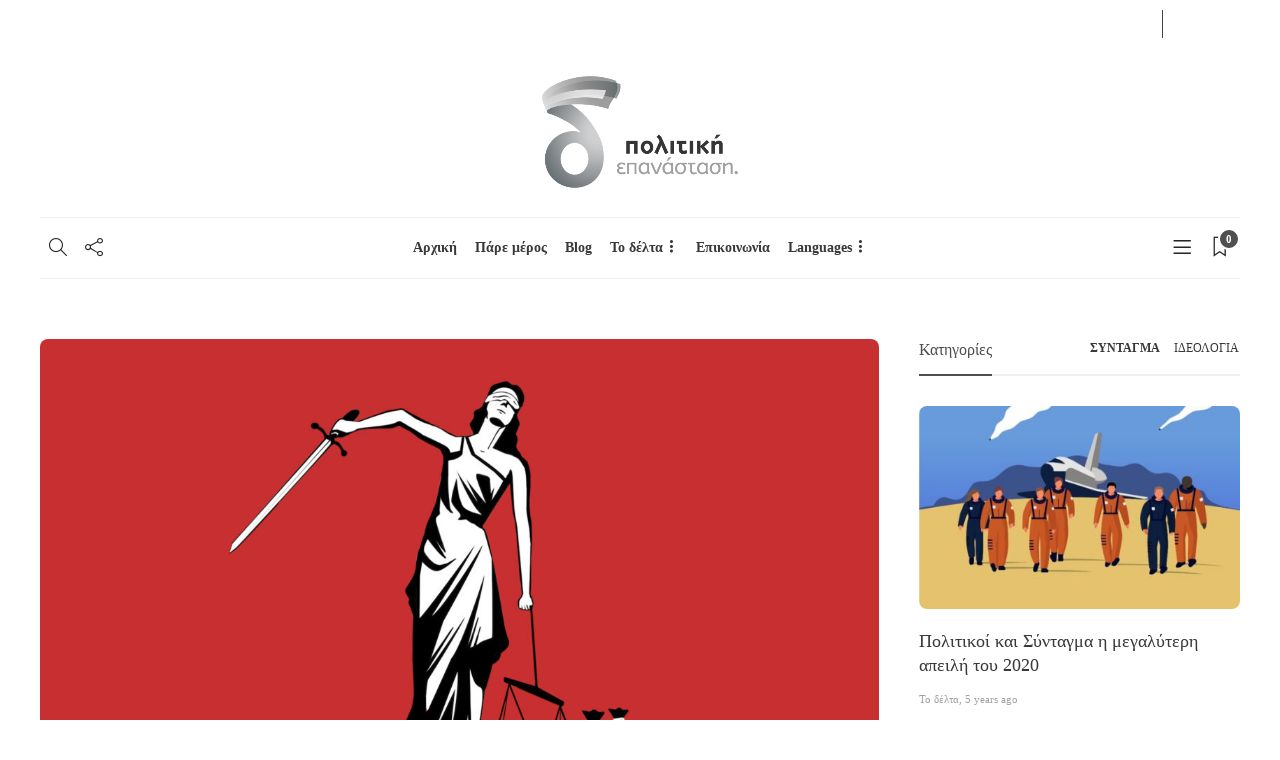

--- FILE ---
content_type: text/html; charset=UTF-8
request_url: https://todelta.gr/o-exeytelismos-ths-dikaiosinis-synexizetai/
body_size: 28403
content:
<!DOCTYPE html>
<html lang="en-US">
<head>
	<meta charset="UTF-8">
			<meta name="viewport" content="width=device-width, initial-scale=1">
		<meta name='robots' content='index, follow, max-image-preview:large, max-snippet:-1, max-video-preview:-1' />

	<!-- This site is optimized with the Yoast SEO plugin v18.2 - https://yoast.com/wordpress/plugins/seo/ -->
	<title>Ο εξευτελισμός της δικαιοσύνης συνεχίζεται - Το δέλτα</title>
	<link rel="canonical" href="https://todelta.gr/o-exeytelismos-ths-dikaiosinis-synexizetai/" />
	<meta property="og:locale" content="en_US" />
	<meta property="og:type" content="article" />
	<meta property="og:title" content="Ο εξευτελισμός της δικαιοσύνης συνεχίζεται - Το δέλτα" />
	<meta property="og:description" content="«Είναι αλήθεια πως η πατριωτική στάση επιβάλλει την υποστήριξη μας σε μια νέα κυβέρνηση – μέχρι τουλάχιστον να έχουμε δείγματα..." />
	<meta property="og:url" content="https://todelta.gr/o-exeytelismos-ths-dikaiosinis-synexizetai/" />
	<meta property="og:site_name" content="Το δέλτα" />
	<meta property="article:published_time" content="2019-07-10T07:14:28+00:00" />
	<meta property="article:modified_time" content="2021-01-04T19:37:14+00:00" />
	<meta property="og:image" content="https://todelta.gr/wp-content/uploads//2019/07/anyparkti-aneksartisia-dikaiosinis.jpg" />
	<meta property="og:image:width" content="2000" />
	<meta property="og:image:height" content="1000" />
	<meta property="og:image:type" content="image/jpeg" />
	<meta name="twitter:card" content="summary_large_image" />
	<meta name="twitter:label1" content="Written by" />
	<meta name="twitter:data1" content="Το δέλτα" />
	<script type="application/ld+json" class="yoast-schema-graph">{"@context":"https://schema.org","@graph":[{"@type":"WebSite","@id":"https://todelta.gr/#website","url":"https://todelta.gr/","name":"Το δέλτα","description":"Πολιτική επανάσταση","potentialAction":[{"@type":"SearchAction","target":{"@type":"EntryPoint","urlTemplate":"https://todelta.gr/?s={search_term_string}"},"query-input":"required name=search_term_string"}],"inLanguage":"en-US"},{"@type":"ImageObject","@id":"https://todelta.gr/o-exeytelismos-ths-dikaiosinis-synexizetai/#primaryimage","inLanguage":"en-US","url":"https://todelta.gr/wp-content/uploads//2019/07/anyparkti-aneksartisia-dikaiosinis.jpg","contentUrl":"https://todelta.gr/wp-content/uploads//2019/07/anyparkti-aneksartisia-dikaiosinis.jpg","width":2000,"height":1000},{"@type":"WebPage","@id":"https://todelta.gr/o-exeytelismos-ths-dikaiosinis-synexizetai/#webpage","url":"https://todelta.gr/o-exeytelismos-ths-dikaiosinis-synexizetai/","name":"Ο εξευτελισμός της δικαιοσύνης συνεχίζεται - Το δέλτα","isPartOf":{"@id":"https://todelta.gr/#website"},"primaryImageOfPage":{"@id":"https://todelta.gr/o-exeytelismos-ths-dikaiosinis-synexizetai/#primaryimage"},"datePublished":"2019-07-10T07:14:28+00:00","dateModified":"2021-01-04T19:37:14+00:00","author":{"@id":"https://todelta.gr/#/schema/person/2769a176b69052ee5b2d9f2e0674f5f4"},"breadcrumb":{"@id":"https://todelta.gr/o-exeytelismos-ths-dikaiosinis-synexizetai/#breadcrumb"},"inLanguage":"en-US","potentialAction":[{"@type":"ReadAction","target":["https://todelta.gr/o-exeytelismos-ths-dikaiosinis-synexizetai/"]}]},{"@type":"BreadcrumbList","@id":"https://todelta.gr/o-exeytelismos-ths-dikaiosinis-synexizetai/#breadcrumb","itemListElement":[{"@type":"ListItem","position":1,"name":"Home","item":"https://todelta.gr/"},{"@type":"ListItem","position":2,"name":"Blog","item":"https://todelta.gr/blog/"},{"@type":"ListItem","position":3,"name":"Ο εξευτελισμός της δικαιοσύνης συνεχίζεται"}]},{"@type":"Person","@id":"https://todelta.gr/#/schema/person/2769a176b69052ee5b2d9f2e0674f5f4","name":"Το δέλτα","image":{"@type":"ImageObject","@id":"https://todelta.gr/#personlogo","inLanguage":"en-US","url":"https://secure.gravatar.com/avatar/67f8b6f44110893807c51f218145dda9?s=96&r=g","contentUrl":"https://secure.gravatar.com/avatar/67f8b6f44110893807c51f218145dda9?s=96&r=g","caption":"Το δέλτα"},"url":"https://todelta.gr/author/imrathil/"}]}</script>
	<!-- / Yoast SEO plugin. -->


<link rel='dns-prefetch' href='//s.w.org' />
<link rel="alternate" type="application/rss+xml" title="Το δέλτα &raquo; Feed" href="https://todelta.gr/feed/" />
<link rel="alternate" type="application/rss+xml" title="Το δέλτα &raquo; Comments Feed" href="https://todelta.gr/comments/feed/" />
<link rel="alternate" type="application/rss+xml" title="Το δέλτα &raquo; Ο εξευτελισμός της δικαιοσύνης συνεχίζεται Comments Feed" href="https://todelta.gr/o-exeytelismos-ths-dikaiosinis-synexizetai/feed/" />
<script type="text/javascript">
window._wpemojiSettings = {"baseUrl":"https:\/\/s.w.org\/images\/core\/emoji\/13.1.0\/72x72\/","ext":".png","svgUrl":"https:\/\/s.w.org\/images\/core\/emoji\/13.1.0\/svg\/","svgExt":".svg","source":{"concatemoji":"https:\/\/todelta.gr\/wp-includes\/js\/wp-emoji-release.min.js?ver=5.9.12"}};
/*! This file is auto-generated */
!function(e,a,t){var n,r,o,i=a.createElement("canvas"),p=i.getContext&&i.getContext("2d");function s(e,t){var a=String.fromCharCode;p.clearRect(0,0,i.width,i.height),p.fillText(a.apply(this,e),0,0);e=i.toDataURL();return p.clearRect(0,0,i.width,i.height),p.fillText(a.apply(this,t),0,0),e===i.toDataURL()}function c(e){var t=a.createElement("script");t.src=e,t.defer=t.type="text/javascript",a.getElementsByTagName("head")[0].appendChild(t)}for(o=Array("flag","emoji"),t.supports={everything:!0,everythingExceptFlag:!0},r=0;r<o.length;r++)t.supports[o[r]]=function(e){if(!p||!p.fillText)return!1;switch(p.textBaseline="top",p.font="600 32px Arial",e){case"flag":return s([127987,65039,8205,9895,65039],[127987,65039,8203,9895,65039])?!1:!s([55356,56826,55356,56819],[55356,56826,8203,55356,56819])&&!s([55356,57332,56128,56423,56128,56418,56128,56421,56128,56430,56128,56423,56128,56447],[55356,57332,8203,56128,56423,8203,56128,56418,8203,56128,56421,8203,56128,56430,8203,56128,56423,8203,56128,56447]);case"emoji":return!s([10084,65039,8205,55357,56613],[10084,65039,8203,55357,56613])}return!1}(o[r]),t.supports.everything=t.supports.everything&&t.supports[o[r]],"flag"!==o[r]&&(t.supports.everythingExceptFlag=t.supports.everythingExceptFlag&&t.supports[o[r]]);t.supports.everythingExceptFlag=t.supports.everythingExceptFlag&&!t.supports.flag,t.DOMReady=!1,t.readyCallback=function(){t.DOMReady=!0},t.supports.everything||(n=function(){t.readyCallback()},a.addEventListener?(a.addEventListener("DOMContentLoaded",n,!1),e.addEventListener("load",n,!1)):(e.attachEvent("onload",n),a.attachEvent("onreadystatechange",function(){"complete"===a.readyState&&t.readyCallback()})),(n=t.source||{}).concatemoji?c(n.concatemoji):n.wpemoji&&n.twemoji&&(c(n.twemoji),c(n.wpemoji)))}(window,document,window._wpemojiSettings);
</script>
<style type="text/css">
img.wp-smiley,
img.emoji {
	display: inline !important;
	border: none !important;
	box-shadow: none !important;
	height: 1em !important;
	width: 1em !important;
	margin: 0 0.07em !important;
	vertical-align: -0.1em !important;
	background: none !important;
	padding: 0 !important;
}
</style>
	<link rel='stylesheet' id='login-with-ajax-css'  href='https://todelta.gr/wp-content/plugins/login-with-ajax/widget/widget.css?ver=3.1.11' type='text/css' media='all' />
<link rel='stylesheet' id='wp-block-library-css'  href='https://todelta.gr/wp-includes/css/dist/block-library/style.min.css?ver=5.9.12' type='text/css' media='all' />
<link rel='stylesheet' id='wc-blocks-vendors-style-css'  href='https://todelta.gr/wp-content/plugins/woocommerce/packages/woocommerce-blocks/build/wc-blocks-vendors-style.css?ver=6.7.3' type='text/css' media='all' />
<link rel='stylesheet' id='wc-blocks-style-css'  href='https://todelta.gr/wp-content/plugins/woocommerce/packages/woocommerce-blocks/build/wc-blocks-style.css?ver=6.7.3' type='text/css' media='all' />
<style id='global-styles-inline-css' type='text/css'>
body{--wp--preset--color--black: #000000;--wp--preset--color--cyan-bluish-gray: #abb8c3;--wp--preset--color--white: #ffffff;--wp--preset--color--pale-pink: #f78da7;--wp--preset--color--vivid-red: #cf2e2e;--wp--preset--color--luminous-vivid-orange: #ff6900;--wp--preset--color--luminous-vivid-amber: #fcb900;--wp--preset--color--light-green-cyan: #7bdcb5;--wp--preset--color--vivid-green-cyan: #00d084;--wp--preset--color--pale-cyan-blue: #8ed1fc;--wp--preset--color--vivid-cyan-blue: #0693e3;--wp--preset--color--vivid-purple: #9b51e0;--wp--preset--gradient--vivid-cyan-blue-to-vivid-purple: linear-gradient(135deg,rgba(6,147,227,1) 0%,rgb(155,81,224) 100%);--wp--preset--gradient--light-green-cyan-to-vivid-green-cyan: linear-gradient(135deg,rgb(122,220,180) 0%,rgb(0,208,130) 100%);--wp--preset--gradient--luminous-vivid-amber-to-luminous-vivid-orange: linear-gradient(135deg,rgba(252,185,0,1) 0%,rgba(255,105,0,1) 100%);--wp--preset--gradient--luminous-vivid-orange-to-vivid-red: linear-gradient(135deg,rgba(255,105,0,1) 0%,rgb(207,46,46) 100%);--wp--preset--gradient--very-light-gray-to-cyan-bluish-gray: linear-gradient(135deg,rgb(238,238,238) 0%,rgb(169,184,195) 100%);--wp--preset--gradient--cool-to-warm-spectrum: linear-gradient(135deg,rgb(74,234,220) 0%,rgb(151,120,209) 20%,rgb(207,42,186) 40%,rgb(238,44,130) 60%,rgb(251,105,98) 80%,rgb(254,248,76) 100%);--wp--preset--gradient--blush-light-purple: linear-gradient(135deg,rgb(255,206,236) 0%,rgb(152,150,240) 100%);--wp--preset--gradient--blush-bordeaux: linear-gradient(135deg,rgb(254,205,165) 0%,rgb(254,45,45) 50%,rgb(107,0,62) 100%);--wp--preset--gradient--luminous-dusk: linear-gradient(135deg,rgb(255,203,112) 0%,rgb(199,81,192) 50%,rgb(65,88,208) 100%);--wp--preset--gradient--pale-ocean: linear-gradient(135deg,rgb(255,245,203) 0%,rgb(182,227,212) 50%,rgb(51,167,181) 100%);--wp--preset--gradient--electric-grass: linear-gradient(135deg,rgb(202,248,128) 0%,rgb(113,206,126) 100%);--wp--preset--gradient--midnight: linear-gradient(135deg,rgb(2,3,129) 0%,rgb(40,116,252) 100%);--wp--preset--duotone--dark-grayscale: url('#wp-duotone-dark-grayscale');--wp--preset--duotone--grayscale: url('#wp-duotone-grayscale');--wp--preset--duotone--purple-yellow: url('#wp-duotone-purple-yellow');--wp--preset--duotone--blue-red: url('#wp-duotone-blue-red');--wp--preset--duotone--midnight: url('#wp-duotone-midnight');--wp--preset--duotone--magenta-yellow: url('#wp-duotone-magenta-yellow');--wp--preset--duotone--purple-green: url('#wp-duotone-purple-green');--wp--preset--duotone--blue-orange: url('#wp-duotone-blue-orange');--wp--preset--font-size--small: 13px;--wp--preset--font-size--medium: 20px;--wp--preset--font-size--large: 36px;--wp--preset--font-size--x-large: 42px;}.has-black-color{color: var(--wp--preset--color--black) !important;}.has-cyan-bluish-gray-color{color: var(--wp--preset--color--cyan-bluish-gray) !important;}.has-white-color{color: var(--wp--preset--color--white) !important;}.has-pale-pink-color{color: var(--wp--preset--color--pale-pink) !important;}.has-vivid-red-color{color: var(--wp--preset--color--vivid-red) !important;}.has-luminous-vivid-orange-color{color: var(--wp--preset--color--luminous-vivid-orange) !important;}.has-luminous-vivid-amber-color{color: var(--wp--preset--color--luminous-vivid-amber) !important;}.has-light-green-cyan-color{color: var(--wp--preset--color--light-green-cyan) !important;}.has-vivid-green-cyan-color{color: var(--wp--preset--color--vivid-green-cyan) !important;}.has-pale-cyan-blue-color{color: var(--wp--preset--color--pale-cyan-blue) !important;}.has-vivid-cyan-blue-color{color: var(--wp--preset--color--vivid-cyan-blue) !important;}.has-vivid-purple-color{color: var(--wp--preset--color--vivid-purple) !important;}.has-black-background-color{background-color: var(--wp--preset--color--black) !important;}.has-cyan-bluish-gray-background-color{background-color: var(--wp--preset--color--cyan-bluish-gray) !important;}.has-white-background-color{background-color: var(--wp--preset--color--white) !important;}.has-pale-pink-background-color{background-color: var(--wp--preset--color--pale-pink) !important;}.has-vivid-red-background-color{background-color: var(--wp--preset--color--vivid-red) !important;}.has-luminous-vivid-orange-background-color{background-color: var(--wp--preset--color--luminous-vivid-orange) !important;}.has-luminous-vivid-amber-background-color{background-color: var(--wp--preset--color--luminous-vivid-amber) !important;}.has-light-green-cyan-background-color{background-color: var(--wp--preset--color--light-green-cyan) !important;}.has-vivid-green-cyan-background-color{background-color: var(--wp--preset--color--vivid-green-cyan) !important;}.has-pale-cyan-blue-background-color{background-color: var(--wp--preset--color--pale-cyan-blue) !important;}.has-vivid-cyan-blue-background-color{background-color: var(--wp--preset--color--vivid-cyan-blue) !important;}.has-vivid-purple-background-color{background-color: var(--wp--preset--color--vivid-purple) !important;}.has-black-border-color{border-color: var(--wp--preset--color--black) !important;}.has-cyan-bluish-gray-border-color{border-color: var(--wp--preset--color--cyan-bluish-gray) !important;}.has-white-border-color{border-color: var(--wp--preset--color--white) !important;}.has-pale-pink-border-color{border-color: var(--wp--preset--color--pale-pink) !important;}.has-vivid-red-border-color{border-color: var(--wp--preset--color--vivid-red) !important;}.has-luminous-vivid-orange-border-color{border-color: var(--wp--preset--color--luminous-vivid-orange) !important;}.has-luminous-vivid-amber-border-color{border-color: var(--wp--preset--color--luminous-vivid-amber) !important;}.has-light-green-cyan-border-color{border-color: var(--wp--preset--color--light-green-cyan) !important;}.has-vivid-green-cyan-border-color{border-color: var(--wp--preset--color--vivid-green-cyan) !important;}.has-pale-cyan-blue-border-color{border-color: var(--wp--preset--color--pale-cyan-blue) !important;}.has-vivid-cyan-blue-border-color{border-color: var(--wp--preset--color--vivid-cyan-blue) !important;}.has-vivid-purple-border-color{border-color: var(--wp--preset--color--vivid-purple) !important;}.has-vivid-cyan-blue-to-vivid-purple-gradient-background{background: var(--wp--preset--gradient--vivid-cyan-blue-to-vivid-purple) !important;}.has-light-green-cyan-to-vivid-green-cyan-gradient-background{background: var(--wp--preset--gradient--light-green-cyan-to-vivid-green-cyan) !important;}.has-luminous-vivid-amber-to-luminous-vivid-orange-gradient-background{background: var(--wp--preset--gradient--luminous-vivid-amber-to-luminous-vivid-orange) !important;}.has-luminous-vivid-orange-to-vivid-red-gradient-background{background: var(--wp--preset--gradient--luminous-vivid-orange-to-vivid-red) !important;}.has-very-light-gray-to-cyan-bluish-gray-gradient-background{background: var(--wp--preset--gradient--very-light-gray-to-cyan-bluish-gray) !important;}.has-cool-to-warm-spectrum-gradient-background{background: var(--wp--preset--gradient--cool-to-warm-spectrum) !important;}.has-blush-light-purple-gradient-background{background: var(--wp--preset--gradient--blush-light-purple) !important;}.has-blush-bordeaux-gradient-background{background: var(--wp--preset--gradient--blush-bordeaux) !important;}.has-luminous-dusk-gradient-background{background: var(--wp--preset--gradient--luminous-dusk) !important;}.has-pale-ocean-gradient-background{background: var(--wp--preset--gradient--pale-ocean) !important;}.has-electric-grass-gradient-background{background: var(--wp--preset--gradient--electric-grass) !important;}.has-midnight-gradient-background{background: var(--wp--preset--gradient--midnight) !important;}.has-small-font-size{font-size: var(--wp--preset--font-size--small) !important;}.has-medium-font-size{font-size: var(--wp--preset--font-size--medium) !important;}.has-large-font-size{font-size: var(--wp--preset--font-size--large) !important;}.has-x-large-font-size{font-size: var(--wp--preset--font-size--x-large) !important;}
</style>
<style id='extendify-utilities-inline-css' type='text/css'>
.ext-absolute{position:absolute!important}.ext-relative{position:relative!important}.ext-top-base{top:var(--wp--style--block-gap,1.75rem)!important}.ext-top-lg{top:var(--extendify--spacing--large)!important}.ext--top-base{top:calc(var(--wp--style--block-gap, 1.75rem)*-1)!important}.ext--top-lg{top:calc(var(--extendify--spacing--large)*-1)!important}.ext-right-base{right:var(--wp--style--block-gap,1.75rem)!important}.ext-right-lg{right:var(--extendify--spacing--large)!important}.ext--right-base{right:calc(var(--wp--style--block-gap, 1.75rem)*-1)!important}.ext--right-lg{right:calc(var(--extendify--spacing--large)*-1)!important}.ext-bottom-base{bottom:var(--wp--style--block-gap,1.75rem)!important}.ext-bottom-lg{bottom:var(--extendify--spacing--large)!important}.ext--bottom-base{bottom:calc(var(--wp--style--block-gap, 1.75rem)*-1)!important}.ext--bottom-lg{bottom:calc(var(--extendify--spacing--large)*-1)!important}.ext-left-base{left:var(--wp--style--block-gap,1.75rem)!important}.ext-left-lg{left:var(--extendify--spacing--large)!important}.ext--left-base{left:calc(var(--wp--style--block-gap, 1.75rem)*-1)!important}.ext--left-lg{left:calc(var(--extendify--spacing--large)*-1)!important}.ext-order-1{order:1!important}.ext-order-2{order:2!important}.ext-col-auto{grid-column:auto!important}.ext-col-span-1{grid-column:span 1/span 1!important}.ext-col-span-2{grid-column:span 2/span 2!important}.ext-col-span-3{grid-column:span 3/span 3!important}.ext-col-span-4{grid-column:span 4/span 4!important}.ext-col-span-5{grid-column:span 5/span 5!important}.ext-col-span-6{grid-column:span 6/span 6!important}.ext-col-span-7{grid-column:span 7/span 7!important}.ext-col-span-8{grid-column:span 8/span 8!important}.ext-col-span-9{grid-column:span 9/span 9!important}.ext-col-span-10{grid-column:span 10/span 10!important}.ext-col-span-11{grid-column:span 11/span 11!important}.ext-col-span-12{grid-column:span 12/span 12!important}.ext-col-span-full{grid-column:1/-1!important}.ext-col-start-1{grid-column-start:1!important}.ext-col-start-2{grid-column-start:2!important}.ext-col-start-3{grid-column-start:3!important}.ext-col-start-4{grid-column-start:4!important}.ext-col-start-5{grid-column-start:5!important}.ext-col-start-6{grid-column-start:6!important}.ext-col-start-7{grid-column-start:7!important}.ext-col-start-8{grid-column-start:8!important}.ext-col-start-9{grid-column-start:9!important}.ext-col-start-10{grid-column-start:10!important}.ext-col-start-11{grid-column-start:11!important}.ext-col-start-12{grid-column-start:12!important}.ext-col-start-13{grid-column-start:13!important}.ext-col-start-auto{grid-column-start:auto!important}.ext-col-end-1{grid-column-end:1!important}.ext-col-end-2{grid-column-end:2!important}.ext-col-end-3{grid-column-end:3!important}.ext-col-end-4{grid-column-end:4!important}.ext-col-end-5{grid-column-end:5!important}.ext-col-end-6{grid-column-end:6!important}.ext-col-end-7{grid-column-end:7!important}.ext-col-end-8{grid-column-end:8!important}.ext-col-end-9{grid-column-end:9!important}.ext-col-end-10{grid-column-end:10!important}.ext-col-end-11{grid-column-end:11!important}.ext-col-end-12{grid-column-end:12!important}.ext-col-end-13{grid-column-end:13!important}.ext-col-end-auto{grid-column-end:auto!important}.ext-row-auto{grid-row:auto!important}.ext-row-span-1{grid-row:span 1/span 1!important}.ext-row-span-2{grid-row:span 2/span 2!important}.ext-row-span-3{grid-row:span 3/span 3!important}.ext-row-span-4{grid-row:span 4/span 4!important}.ext-row-span-5{grid-row:span 5/span 5!important}.ext-row-span-6{grid-row:span 6/span 6!important}.ext-row-span-full{grid-row:1/-1!important}.ext-row-start-1{grid-row-start:1!important}.ext-row-start-2{grid-row-start:2!important}.ext-row-start-3{grid-row-start:3!important}.ext-row-start-4{grid-row-start:4!important}.ext-row-start-5{grid-row-start:5!important}.ext-row-start-6{grid-row-start:6!important}.ext-row-start-7{grid-row-start:7!important}.ext-row-start-auto{grid-row-start:auto!important}.ext-row-end-1{grid-row-end:1!important}.ext-row-end-2{grid-row-end:2!important}.ext-row-end-3{grid-row-end:3!important}.ext-row-end-4{grid-row-end:4!important}.ext-row-end-5{grid-row-end:5!important}.ext-row-end-6{grid-row-end:6!important}.ext-row-end-7{grid-row-end:7!important}.ext-row-end-auto{grid-row-end:auto!important}.ext-m-0:not([style*=margin]){margin:0!important}.ext-m-auto:not([style*=margin]){margin:auto!important}.ext-m-base:not([style*=margin]){margin:var(--wp--style--block-gap,1.75rem)!important}.ext-m-lg:not([style*=margin]){margin:var(--extendify--spacing--large)!important}.ext--m-base:not([style*=margin]){margin:calc(var(--wp--style--block-gap, 1.75rem)*-1)!important}.ext--m-lg:not([style*=margin]){margin:calc(var(--extendify--spacing--large)*-1)!important}.ext-mx-0:not([style*=margin]){margin-left:0!important;margin-right:0!important}.ext-mx-auto:not([style*=margin]){margin-left:auto!important;margin-right:auto!important}.ext-mx-base:not([style*=margin]){margin-left:var(--wp--style--block-gap,1.75rem)!important;margin-right:var(--wp--style--block-gap,1.75rem)!important}.ext-mx-lg:not([style*=margin]){margin-left:var(--extendify--spacing--large)!important;margin-right:var(--extendify--spacing--large)!important}.ext--mx-base:not([style*=margin]){margin-left:calc(var(--wp--style--block-gap, 1.75rem)*-1)!important;margin-right:calc(var(--wp--style--block-gap, 1.75rem)*-1)!important}.ext--mx-lg:not([style*=margin]){margin-left:calc(var(--extendify--spacing--large)*-1)!important;margin-right:calc(var(--extendify--spacing--large)*-1)!important}.ext-my-0:not([style*=margin]){margin-bottom:0!important;margin-top:0!important}.ext-my-auto:not([style*=margin]){margin-bottom:auto!important;margin-top:auto!important}.ext-my-base:not([style*=margin]){margin-bottom:var(--wp--style--block-gap,1.75rem)!important;margin-top:var(--wp--style--block-gap,1.75rem)!important}.ext-my-lg:not([style*=margin]){margin-bottom:var(--extendify--spacing--large)!important;margin-top:var(--extendify--spacing--large)!important}.ext--my-base:not([style*=margin]){margin-bottom:calc(var(--wp--style--block-gap, 1.75rem)*-1)!important;margin-top:calc(var(--wp--style--block-gap, 1.75rem)*-1)!important}.ext--my-lg:not([style*=margin]){margin-bottom:calc(var(--extendify--spacing--large)*-1)!important;margin-top:calc(var(--extendify--spacing--large)*-1)!important}.ext-mt-0:not([style*=margin]){margin-top:0!important}.ext-mt-auto:not([style*=margin]){margin-top:auto!important}.ext-mt-base:not([style*=margin]){margin-top:var(--wp--style--block-gap,1.75rem)!important}.ext-mt-lg:not([style*=margin]){margin-top:var(--extendify--spacing--large)!important}.ext--mt-base:not([style*=margin]){margin-top:calc(var(--wp--style--block-gap, 1.75rem)*-1)!important}.ext--mt-lg:not([style*=margin]){margin-top:calc(var(--extendify--spacing--large)*-1)!important}.ext-mr-0:not([style*=margin]){margin-right:0!important}.ext-mr-auto:not([style*=margin]){margin-right:auto!important}.ext-mr-base:not([style*=margin]){margin-right:var(--wp--style--block-gap,1.75rem)!important}.ext-mr-lg:not([style*=margin]){margin-right:var(--extendify--spacing--large)!important}.ext--mr-base:not([style*=margin]){margin-right:calc(var(--wp--style--block-gap, 1.75rem)*-1)!important}.ext--mr-lg:not([style*=margin]){margin-right:calc(var(--extendify--spacing--large)*-1)!important}.ext-mb-0:not([style*=margin]){margin-bottom:0!important}.ext-mb-auto:not([style*=margin]){margin-bottom:auto!important}.ext-mb-base:not([style*=margin]){margin-bottom:var(--wp--style--block-gap,1.75rem)!important}.ext-mb-lg:not([style*=margin]){margin-bottom:var(--extendify--spacing--large)!important}.ext--mb-base:not([style*=margin]){margin-bottom:calc(var(--wp--style--block-gap, 1.75rem)*-1)!important}.ext--mb-lg:not([style*=margin]){margin-bottom:calc(var(--extendify--spacing--large)*-1)!important}.ext-ml-0:not([style*=margin]){margin-left:0!important}.ext-ml-auto:not([style*=margin]){margin-left:auto!important}.ext-ml-base:not([style*=margin]){margin-left:var(--wp--style--block-gap,1.75rem)!important}.ext-ml-lg:not([style*=margin]){margin-left:var(--extendify--spacing--large)!important}.ext--ml-base:not([style*=margin]){margin-left:calc(var(--wp--style--block-gap, 1.75rem)*-1)!important}.ext--ml-lg:not([style*=margin]){margin-left:calc(var(--extendify--spacing--large)*-1)!important}.ext-block{display:block!important}.ext-inline-block{display:inline-block!important}.ext-inline{display:inline!important}.ext-flex{display:flex!important}.ext-inline-flex{display:inline-flex!important}.ext-grid{display:grid!important}.ext-inline-grid{display:inline-grid!important}.ext-hidden{display:none!important}.ext-w-auto{width:auto!important}.ext-w-full{width:100%!important}.ext-max-w-full{max-width:100%!important}.ext-flex-1{flex:1 1 0%!important}.ext-flex-auto{flex:1 1 auto!important}.ext-flex-initial{flex:0 1 auto!important}.ext-flex-none{flex:none!important}.ext-flex-shrink-0{flex-shrink:0!important}.ext-flex-shrink{flex-shrink:1!important}.ext-flex-grow-0{flex-grow:0!important}.ext-flex-grow{flex-grow:1!important}.ext-list-none{list-style-type:none!important}.ext-grid-cols-1{grid-template-columns:repeat(1,minmax(0,1fr))!important}.ext-grid-cols-2{grid-template-columns:repeat(2,minmax(0,1fr))!important}.ext-grid-cols-3{grid-template-columns:repeat(3,minmax(0,1fr))!important}.ext-grid-cols-4{grid-template-columns:repeat(4,minmax(0,1fr))!important}.ext-grid-cols-5{grid-template-columns:repeat(5,minmax(0,1fr))!important}.ext-grid-cols-6{grid-template-columns:repeat(6,minmax(0,1fr))!important}.ext-grid-cols-7{grid-template-columns:repeat(7,minmax(0,1fr))!important}.ext-grid-cols-8{grid-template-columns:repeat(8,minmax(0,1fr))!important}.ext-grid-cols-9{grid-template-columns:repeat(9,minmax(0,1fr))!important}.ext-grid-cols-10{grid-template-columns:repeat(10,minmax(0,1fr))!important}.ext-grid-cols-11{grid-template-columns:repeat(11,minmax(0,1fr))!important}.ext-grid-cols-12{grid-template-columns:repeat(12,minmax(0,1fr))!important}.ext-grid-cols-none{grid-template-columns:none!important}.ext-grid-rows-1{grid-template-rows:repeat(1,minmax(0,1fr))!important}.ext-grid-rows-2{grid-template-rows:repeat(2,minmax(0,1fr))!important}.ext-grid-rows-3{grid-template-rows:repeat(3,minmax(0,1fr))!important}.ext-grid-rows-4{grid-template-rows:repeat(4,minmax(0,1fr))!important}.ext-grid-rows-5{grid-template-rows:repeat(5,minmax(0,1fr))!important}.ext-grid-rows-6{grid-template-rows:repeat(6,minmax(0,1fr))!important}.ext-grid-rows-none{grid-template-rows:none!important}.ext-flex-row{flex-direction:row!important}.ext-flex-row-reverse{flex-direction:row-reverse!important}.ext-flex-col{flex-direction:column!important}.ext-flex-col-reverse{flex-direction:column-reverse!important}.ext-flex-wrap{flex-wrap:wrap!important}.ext-flex-wrap-reverse{flex-wrap:wrap-reverse!important}.ext-flex-nowrap{flex-wrap:nowrap!important}.ext-items-start{align-items:flex-start!important}.ext-items-end{align-items:flex-end!important}.ext-items-center{align-items:center!important}.ext-items-baseline{align-items:baseline!important}.ext-items-stretch{align-items:stretch!important}.ext-justify-start{justify-content:flex-start!important}.ext-justify-end{justify-content:flex-end!important}.ext-justify-center{justify-content:center!important}.ext-justify-between{justify-content:space-between!important}.ext-justify-around{justify-content:space-around!important}.ext-justify-evenly{justify-content:space-evenly!important}.ext-justify-items-start{justify-items:start!important}.ext-justify-items-end{justify-items:end!important}.ext-justify-items-center{justify-items:center!important}.ext-justify-items-stretch{justify-items:stretch!important}.ext-gap-0{gap:0!important}.ext-gap-base{gap:var(--wp--style--block-gap,1.75rem)!important}.ext-gap-lg{gap:var(--extendify--spacing--large)!important}.ext-gap-x-0{-moz-column-gap:0!important;column-gap:0!important}.ext-gap-x-base{-moz-column-gap:var(--wp--style--block-gap,1.75rem)!important;column-gap:var(--wp--style--block-gap,1.75rem)!important}.ext-gap-x-lg{-moz-column-gap:var(--extendify--spacing--large)!important;column-gap:var(--extendify--spacing--large)!important}.ext-gap-y-0{row-gap:0!important}.ext-gap-y-base{row-gap:var(--wp--style--block-gap,1.75rem)!important}.ext-gap-y-lg{row-gap:var(--extendify--spacing--large)!important}.ext-justify-self-auto{justify-self:auto!important}.ext-justify-self-start{justify-self:start!important}.ext-justify-self-end{justify-self:end!important}.ext-justify-self-center{justify-self:center!important}.ext-justify-self-stretch{justify-self:stretch!important}.ext-rounded-none{border-radius:0!important}.ext-rounded-full{border-radius:9999px!important}.ext-rounded-t-none{border-top-left-radius:0!important;border-top-right-radius:0!important}.ext-rounded-t-full{border-top-left-radius:9999px!important;border-top-right-radius:9999px!important}.ext-rounded-r-none{border-bottom-right-radius:0!important;border-top-right-radius:0!important}.ext-rounded-r-full{border-bottom-right-radius:9999px!important;border-top-right-radius:9999px!important}.ext-rounded-b-none{border-bottom-left-radius:0!important;border-bottom-right-radius:0!important}.ext-rounded-b-full{border-bottom-left-radius:9999px!important;border-bottom-right-radius:9999px!important}.ext-rounded-l-none{border-bottom-left-radius:0!important;border-top-left-radius:0!important}.ext-rounded-l-full{border-bottom-left-radius:9999px!important;border-top-left-radius:9999px!important}.ext-rounded-tl-none{border-top-left-radius:0!important}.ext-rounded-tl-full{border-top-left-radius:9999px!important}.ext-rounded-tr-none{border-top-right-radius:0!important}.ext-rounded-tr-full{border-top-right-radius:9999px!important}.ext-rounded-br-none{border-bottom-right-radius:0!important}.ext-rounded-br-full{border-bottom-right-radius:9999px!important}.ext-rounded-bl-none{border-bottom-left-radius:0!important}.ext-rounded-bl-full{border-bottom-left-radius:9999px!important}.ext-border-0{border-width:0!important}.ext-border-t-0{border-top-width:0!important}.ext-border-r-0{border-right-width:0!important}.ext-border-b-0{border-bottom-width:0!important}.ext-border-l-0{border-left-width:0!important}.ext-p-0:not([style*=padding]){padding:0!important}.ext-p-base:not([style*=padding]){padding:var(--wp--style--block-gap,1.75rem)!important}.ext-p-lg:not([style*=padding]){padding:var(--extendify--spacing--large)!important}.ext-px-0:not([style*=padding]){padding-left:0!important;padding-right:0!important}.ext-px-base:not([style*=padding]){padding-left:var(--wp--style--block-gap,1.75rem)!important;padding-right:var(--wp--style--block-gap,1.75rem)!important}.ext-px-lg:not([style*=padding]){padding-left:var(--extendify--spacing--large)!important;padding-right:var(--extendify--spacing--large)!important}.ext-py-0:not([style*=padding]){padding-bottom:0!important;padding-top:0!important}.ext-py-base:not([style*=padding]){padding-bottom:var(--wp--style--block-gap,1.75rem)!important;padding-top:var(--wp--style--block-gap,1.75rem)!important}.ext-py-lg:not([style*=padding]){padding-bottom:var(--extendify--spacing--large)!important;padding-top:var(--extendify--spacing--large)!important}.ext-pt-0:not([style*=padding]){padding-top:0!important}.ext-pt-base:not([style*=padding]){padding-top:var(--wp--style--block-gap,1.75rem)!important}.ext-pt-lg:not([style*=padding]){padding-top:var(--extendify--spacing--large)!important}.ext-pr-0:not([style*=padding]){padding-right:0!important}.ext-pr-base:not([style*=padding]){padding-right:var(--wp--style--block-gap,1.75rem)!important}.ext-pr-lg:not([style*=padding]){padding-right:var(--extendify--spacing--large)!important}.ext-pb-0:not([style*=padding]){padding-bottom:0!important}.ext-pb-base:not([style*=padding]){padding-bottom:var(--wp--style--block-gap,1.75rem)!important}.ext-pb-lg:not([style*=padding]){padding-bottom:var(--extendify--spacing--large)!important}.ext-pl-0:not([style*=padding]){padding-left:0!important}.ext-pl-base:not([style*=padding]){padding-left:var(--wp--style--block-gap,1.75rem)!important}.ext-pl-lg:not([style*=padding]){padding-left:var(--extendify--spacing--large)!important}.ext-text-left{text-align:left!important}.ext-text-center{text-align:center!important}.ext-text-right{text-align:right!important}.ext-leading-none{line-height:1!important}.ext-leading-tight{line-height:1.25!important}.ext-leading-snug{line-height:1.375!important}.ext-leading-normal{line-height:1.5!important}.ext-leading-relaxed{line-height:1.625!important}.ext-leading-loose{line-height:2!important}.clip-path--rhombus img{-webkit-clip-path:polygon(15% 6%,80% 29%,84% 93%,23% 69%);clip-path:polygon(15% 6%,80% 29%,84% 93%,23% 69%)}.clip-path--diamond img{-webkit-clip-path:polygon(5% 29%,60% 2%,91% 64%,36% 89%);clip-path:polygon(5% 29%,60% 2%,91% 64%,36% 89%)}.clip-path--rhombus-alt img{-webkit-clip-path:polygon(14% 9%,85% 24%,91% 89%,19% 76%);clip-path:polygon(14% 9%,85% 24%,91% 89%,19% 76%)}.wp-block-columns[class*=fullwidth-cols]{margin-bottom:unset}.wp-block-column.editor\:pointer-events-none{margin-bottom:0!important;margin-top:0!important}.is-root-container.block-editor-block-list__layout>[data-align=full]:not(:first-of-type)>.wp-block-column.editor\:pointer-events-none,.is-root-container.block-editor-block-list__layout>[data-align=wide]>.wp-block-column.editor\:pointer-events-none{margin-top:calc(var(--wp--style--block-gap, 28px)*-1)!important}.ext .wp-block-columns .wp-block-column[style*=padding]{padding-left:0!important;padding-right:0!important}.ext .wp-block-columns+.wp-block-columns:not([class*=mt-]):not([class*=my-]):not([style*=margin]){margin-top:0!important}[class*=fullwidth-cols] .wp-block-column:first-child,[class*=fullwidth-cols] .wp-block-group:first-child{margin-top:0}[class*=fullwidth-cols] .wp-block-column:last-child,[class*=fullwidth-cols] .wp-block-group:last-child{margin-bottom:0}[class*=fullwidth-cols] .wp-block-column:first-child>*,[class*=fullwidth-cols] .wp-block-column>:first-child{margin-top:0}.ext .is-not-stacked-on-mobile .wp-block-column,[class*=fullwidth-cols] .wp-block-column>:last-child{margin-bottom:0}.wp-block-columns[class*=fullwidth-cols]:not(.is-not-stacked-on-mobile)>.wp-block-column:not(:last-child){margin-bottom:var(--wp--style--block-gap,1.75rem)}@media (min-width:782px){.wp-block-columns[class*=fullwidth-cols]:not(.is-not-stacked-on-mobile)>.wp-block-column:not(:last-child){margin-bottom:0}}.wp-block-columns[class*=fullwidth-cols].is-not-stacked-on-mobile>.wp-block-column{margin-bottom:0!important}@media (min-width:600px) and (max-width:781px){.wp-block-columns[class*=fullwidth-cols]:not(.is-not-stacked-on-mobile)>.wp-block-column:nth-child(2n){margin-left:var(--wp--style--block-gap,2em)}}@media (max-width:781px){.tablet\:fullwidth-cols.wp-block-columns:not(.is-not-stacked-on-mobile){flex-wrap:wrap}.tablet\:fullwidth-cols.wp-block-columns:not(.is-not-stacked-on-mobile)>.wp-block-column,.tablet\:fullwidth-cols.wp-block-columns:not(.is-not-stacked-on-mobile)>.wp-block-column:not([style*=margin]){margin-left:0!important}.tablet\:fullwidth-cols.wp-block-columns:not(.is-not-stacked-on-mobile)>.wp-block-column{flex-basis:100%!important}}@media (max-width:1079px){.desktop\:fullwidth-cols.wp-block-columns:not(.is-not-stacked-on-mobile){flex-wrap:wrap}.desktop\:fullwidth-cols.wp-block-columns:not(.is-not-stacked-on-mobile)>.wp-block-column,.desktop\:fullwidth-cols.wp-block-columns:not(.is-not-stacked-on-mobile)>.wp-block-column:not([style*=margin]){margin-left:0!important}.desktop\:fullwidth-cols.wp-block-columns:not(.is-not-stacked-on-mobile)>.wp-block-column{flex-basis:100%!important}.desktop\:fullwidth-cols.wp-block-columns:not(.is-not-stacked-on-mobile)>.wp-block-column:not(:last-child){margin-bottom:var(--wp--style--block-gap,1.75rem)!important}}.direction-rtl{direction:rtl}.direction-ltr{direction:ltr}.is-style-inline-list{padding-left:0!important}.is-style-inline-list li{list-style-type:none!important}@media (min-width:782px){.is-style-inline-list li{display:inline!important;margin-right:var(--wp--style--block-gap,1.75rem)!important}}@media (min-width:782px){.is-style-inline-list li:first-child{margin-left:0!important}}@media (min-width:782px){.is-style-inline-list li:last-child{margin-right:0!important}}.bring-to-front{position:relative;z-index:10}.text-stroke{-webkit-text-stroke-color:var(--wp--preset--color--background)}.text-stroke,.text-stroke--primary{-webkit-text-stroke-width:var(
        --wp--custom--typography--text-stroke-width,2px
    )}.text-stroke--primary{-webkit-text-stroke-color:var(--wp--preset--color--primary)}.text-stroke--secondary{-webkit-text-stroke-width:var(
        --wp--custom--typography--text-stroke-width,2px
    );-webkit-text-stroke-color:var(--wp--preset--color--secondary)}.editor\:no-caption .block-editor-rich-text__editable{display:none!important}.editor\:no-inserter .wp-block-column:not(.is-selected)>.block-list-appender,.editor\:no-inserter .wp-block-cover__inner-container>.block-list-appender,.editor\:no-inserter .wp-block-group__inner-container>.block-list-appender,.editor\:no-inserter>.block-list-appender{display:none}.editor\:no-resize .components-resizable-box__handle,.editor\:no-resize .components-resizable-box__handle:after,.editor\:no-resize .components-resizable-box__side-handle:before{display:none;pointer-events:none}.editor\:no-resize .components-resizable-box__container{display:block}.editor\:pointer-events-none{pointer-events:none}.is-style-angled{justify-content:flex-end}.ext .is-style-angled>[class*=_inner-container],.is-style-angled{align-items:center}.is-style-angled .wp-block-cover__image-background,.is-style-angled .wp-block-cover__video-background{-webkit-clip-path:polygon(0 0,30% 0,50% 100%,0 100%);clip-path:polygon(0 0,30% 0,50% 100%,0 100%);z-index:1}@media (min-width:782px){.is-style-angled .wp-block-cover__image-background,.is-style-angled .wp-block-cover__video-background{-webkit-clip-path:polygon(0 0,55% 0,65% 100%,0 100%);clip-path:polygon(0 0,55% 0,65% 100%,0 100%)}}.has-foreground-color{color:var(--wp--preset--color--foreground,#000)!important}.has-foreground-background-color{background-color:var(--wp--preset--color--foreground,#000)!important}.has-background-color{color:var(--wp--preset--color--background,#fff)!important}.has-background-background-color{background-color:var(--wp--preset--color--background,#fff)!important}.has-primary-color{color:var(--wp--preset--color--primary,#4b5563)!important}.has-primary-background-color{background-color:var(--wp--preset--color--primary,#4b5563)!important}.has-secondary-color{color:var(--wp--preset--color--secondary,#9ca3af)!important}.has-secondary-background-color{background-color:var(--wp--preset--color--secondary,#9ca3af)!important}.ext.has-text-color h1,.ext.has-text-color h2,.ext.has-text-color h3,.ext.has-text-color h4,.ext.has-text-color h5,.ext.has-text-color h6,.ext.has-text-color p{color:currentColor}.has-white-color{color:var(--wp--preset--color--white,#fff)!important}.has-black-color{color:var(--wp--preset--color--black,#000)!important}.has-ext-foreground-background-color{background-color:var(
        --wp--preset--color--foreground,var(--wp--preset--color--black,#000)
    )!important}.has-ext-primary-background-color{background-color:var(
        --wp--preset--color--primary,var(--wp--preset--color--cyan-bluish-gray,#000)
    )!important}.wp-block-button__link.has-black-background-color{border-color:var(--wp--preset--color--black,#000)}.wp-block-button__link.has-white-background-color{border-color:var(--wp--preset--color--white,#fff)}.has-ext-small-font-size{font-size:var(--wp--preset--font-size--ext-small)!important}.has-ext-medium-font-size{font-size:var(--wp--preset--font-size--ext-medium)!important}.has-ext-large-font-size{font-size:var(--wp--preset--font-size--ext-large)!important;line-height:1.2}.has-ext-x-large-font-size{font-size:var(--wp--preset--font-size--ext-x-large)!important;line-height:1}.has-ext-xx-large-font-size{font-size:var(--wp--preset--font-size--ext-xx-large)!important;line-height:1}.has-ext-x-large-font-size:not([style*=line-height]),.has-ext-xx-large-font-size:not([style*=line-height]){line-height:1.1}.ext .wp-block-group>*{margin-bottom:0;margin-top:0}.ext .wp-block-group>*+*{margin-bottom:0}.ext .wp-block-group>*+*,.ext h2{margin-top:var(--wp--style--block-gap,1.75rem)}.ext h2{margin-bottom:var(--wp--style--block-gap,1.75rem)}.has-ext-x-large-font-size+h3,.has-ext-x-large-font-size+p{margin-top:.5rem}.ext .wp-block-buttons>.wp-block-button.wp-block-button__width-25{min-width:12rem;width:calc(25% - var(--wp--style--block-gap, .5em)*.75)}.ext .ext-grid>[class*=_inner-container]{display:grid}.ext>[class*=_inner-container]>.ext-grid:not([class*=columns]),.ext>[class*=_inner-container]>.wp-block>.ext-grid:not([class*=columns]){display:initial!important}.ext .ext-grid-cols-1>[class*=_inner-container]{grid-template-columns:repeat(1,minmax(0,1fr))!important}.ext .ext-grid-cols-2>[class*=_inner-container]{grid-template-columns:repeat(2,minmax(0,1fr))!important}.ext .ext-grid-cols-3>[class*=_inner-container]{grid-template-columns:repeat(3,minmax(0,1fr))!important}.ext .ext-grid-cols-4>[class*=_inner-container]{grid-template-columns:repeat(4,minmax(0,1fr))!important}.ext .ext-grid-cols-5>[class*=_inner-container]{grid-template-columns:repeat(5,minmax(0,1fr))!important}.ext .ext-grid-cols-6>[class*=_inner-container]{grid-template-columns:repeat(6,minmax(0,1fr))!important}.ext .ext-grid-cols-7>[class*=_inner-container]{grid-template-columns:repeat(7,minmax(0,1fr))!important}.ext .ext-grid-cols-8>[class*=_inner-container]{grid-template-columns:repeat(8,minmax(0,1fr))!important}.ext .ext-grid-cols-9>[class*=_inner-container]{grid-template-columns:repeat(9,minmax(0,1fr))!important}.ext .ext-grid-cols-10>[class*=_inner-container]{grid-template-columns:repeat(10,minmax(0,1fr))!important}.ext .ext-grid-cols-11>[class*=_inner-container]{grid-template-columns:repeat(11,minmax(0,1fr))!important}.ext .ext-grid-cols-12>[class*=_inner-container]{grid-template-columns:repeat(12,minmax(0,1fr))!important}.ext .ext-grid-cols-13>[class*=_inner-container]{grid-template-columns:repeat(13,minmax(0,1fr))!important}.ext .ext-grid-cols-none>[class*=_inner-container]{grid-template-columns:none!important}.ext .ext-grid-rows-1>[class*=_inner-container]{grid-template-rows:repeat(1,minmax(0,1fr))!important}.ext .ext-grid-rows-2>[class*=_inner-container]{grid-template-rows:repeat(2,minmax(0,1fr))!important}.ext .ext-grid-rows-3>[class*=_inner-container]{grid-template-rows:repeat(3,minmax(0,1fr))!important}.ext .ext-grid-rows-4>[class*=_inner-container]{grid-template-rows:repeat(4,minmax(0,1fr))!important}.ext .ext-grid-rows-5>[class*=_inner-container]{grid-template-rows:repeat(5,minmax(0,1fr))!important}.ext .ext-grid-rows-6>[class*=_inner-container]{grid-template-rows:repeat(6,minmax(0,1fr))!important}.ext .ext-grid-rows-none>[class*=_inner-container]{grid-template-rows:none!important}.ext .ext-items-start>[class*=_inner-container]{align-items:flex-start!important}.ext .ext-items-end>[class*=_inner-container]{align-items:flex-end!important}.ext .ext-items-center>[class*=_inner-container]{align-items:center!important}.ext .ext-items-baseline>[class*=_inner-container]{align-items:baseline!important}.ext .ext-items-stretch>[class*=_inner-container]{align-items:stretch!important}.ext.wp-block-group>:last-child{margin-bottom:0}.ext .wp-block-group__inner-container{padding:0!important}.ext.has-background{padding-left:var(--wp--style--block-gap,1.75rem);padding-right:var(--wp--style--block-gap,1.75rem)}.ext [class*=inner-container]>.alignwide [class*=inner-container],.ext [class*=inner-container]>[data-align=wide] [class*=inner-container]{max-width:var(--responsive--alignwide-width,120rem)}.ext [class*=inner-container]>.alignwide [class*=inner-container]>*,.ext [class*=inner-container]>[data-align=wide] [class*=inner-container]>*{max-width:100%!important}.ext .wp-block-image{position:relative;text-align:center}.ext .wp-block-image img{display:inline-block;vertical-align:middle}body{--extendify--spacing--large:var(
        --wp--custom--spacing--large,clamp(2em,8vw,8em)
    );--wp--preset--font-size--ext-small:1rem;--wp--preset--font-size--ext-medium:1.125rem;--wp--preset--font-size--ext-large:clamp(1.65rem,3.5vw,2.15rem);--wp--preset--font-size--ext-x-large:clamp(3rem,6vw,4.75rem);--wp--preset--font-size--ext-xx-large:clamp(3.25rem,7.5vw,5.75rem);--wp--preset--color--black:#000;--wp--preset--color--white:#fff}.ext *{box-sizing:border-box}.block-editor-block-preview__content-iframe .ext [data-type="core/spacer"] .components-resizable-box__container{background:transparent!important}.block-editor-block-preview__content-iframe .ext [data-type="core/spacer"] .block-library-spacer__resize-container:before{display:none!important}.ext .wp-block-group__inner-container figure.wp-block-gallery.alignfull{margin-bottom:unset;margin-top:unset}.ext .alignwide{margin-left:auto!important;margin-right:auto!important}.is-root-container.block-editor-block-list__layout>[data-align=full]:not(:first-of-type)>.ext-my-0,.is-root-container.block-editor-block-list__layout>[data-align=wide]>.ext-my-0:not([style*=margin]){margin-top:calc(var(--wp--style--block-gap, 28px)*-1)!important}.block-editor-block-preview__content-iframe .preview\:min-h-50{min-height:50vw!important}.block-editor-block-preview__content-iframe .preview\:min-h-60{min-height:60vw!important}.block-editor-block-preview__content-iframe .preview\:min-h-70{min-height:70vw!important}.block-editor-block-preview__content-iframe .preview\:min-h-80{min-height:80vw!important}.block-editor-block-preview__content-iframe .preview\:min-h-100{min-height:100vw!important}.ext-mr-0.alignfull:not([style*=margin]):not([style*=margin]){margin-right:0!important}.ext-ml-0:not([style*=margin]):not([style*=margin]){margin-left:0!important}.is-root-container .wp-block[data-align=full]>.ext-mx-0:not([style*=margin]):not([style*=margin]){margin-left:calc(var(--wp--custom--spacing--outer, 0)*1)!important;margin-right:calc(var(--wp--custom--spacing--outer, 0)*1)!important;overflow:hidden;width:unset}@media (min-width:782px){.tablet\:ext-absolute{position:absolute!important}.tablet\:ext-relative{position:relative!important}.tablet\:ext-top-base{top:var(--wp--style--block-gap,1.75rem)!important}.tablet\:ext-top-lg{top:var(--extendify--spacing--large)!important}.tablet\:ext--top-base{top:calc(var(--wp--style--block-gap, 1.75rem)*-1)!important}.tablet\:ext--top-lg{top:calc(var(--extendify--spacing--large)*-1)!important}.tablet\:ext-right-base{right:var(--wp--style--block-gap,1.75rem)!important}.tablet\:ext-right-lg{right:var(--extendify--spacing--large)!important}.tablet\:ext--right-base{right:calc(var(--wp--style--block-gap, 1.75rem)*-1)!important}.tablet\:ext--right-lg{right:calc(var(--extendify--spacing--large)*-1)!important}.tablet\:ext-bottom-base{bottom:var(--wp--style--block-gap,1.75rem)!important}.tablet\:ext-bottom-lg{bottom:var(--extendify--spacing--large)!important}.tablet\:ext--bottom-base{bottom:calc(var(--wp--style--block-gap, 1.75rem)*-1)!important}.tablet\:ext--bottom-lg{bottom:calc(var(--extendify--spacing--large)*-1)!important}.tablet\:ext-left-base{left:var(--wp--style--block-gap,1.75rem)!important}.tablet\:ext-left-lg{left:var(--extendify--spacing--large)!important}.tablet\:ext--left-base{left:calc(var(--wp--style--block-gap, 1.75rem)*-1)!important}.tablet\:ext--left-lg{left:calc(var(--extendify--spacing--large)*-1)!important}.tablet\:ext-order-1{order:1!important}.tablet\:ext-order-2{order:2!important}.tablet\:ext-m-0:not([style*=margin]){margin:0!important}.tablet\:ext-m-auto:not([style*=margin]){margin:auto!important}.tablet\:ext-m-base:not([style*=margin]){margin:var(--wp--style--block-gap,1.75rem)!important}.tablet\:ext-m-lg:not([style*=margin]){margin:var(--extendify--spacing--large)!important}.tablet\:ext--m-base:not([style*=margin]){margin:calc(var(--wp--style--block-gap, 1.75rem)*-1)!important}.tablet\:ext--m-lg:not([style*=margin]){margin:calc(var(--extendify--spacing--large)*-1)!important}.tablet\:ext-mx-0:not([style*=margin]){margin-left:0!important;margin-right:0!important}.tablet\:ext-mx-auto:not([style*=margin]){margin-left:auto!important;margin-right:auto!important}.tablet\:ext-mx-base:not([style*=margin]){margin-left:var(--wp--style--block-gap,1.75rem)!important;margin-right:var(--wp--style--block-gap,1.75rem)!important}.tablet\:ext-mx-lg:not([style*=margin]){margin-left:var(--extendify--spacing--large)!important;margin-right:var(--extendify--spacing--large)!important}.tablet\:ext--mx-base:not([style*=margin]){margin-left:calc(var(--wp--style--block-gap, 1.75rem)*-1)!important;margin-right:calc(var(--wp--style--block-gap, 1.75rem)*-1)!important}.tablet\:ext--mx-lg:not([style*=margin]){margin-left:calc(var(--extendify--spacing--large)*-1)!important;margin-right:calc(var(--extendify--spacing--large)*-1)!important}.tablet\:ext-my-0:not([style*=margin]){margin-bottom:0!important;margin-top:0!important}.tablet\:ext-my-auto:not([style*=margin]){margin-bottom:auto!important;margin-top:auto!important}.tablet\:ext-my-base:not([style*=margin]){margin-bottom:var(--wp--style--block-gap,1.75rem)!important;margin-top:var(--wp--style--block-gap,1.75rem)!important}.tablet\:ext-my-lg:not([style*=margin]){margin-bottom:var(--extendify--spacing--large)!important;margin-top:var(--extendify--spacing--large)!important}.tablet\:ext--my-base:not([style*=margin]){margin-bottom:calc(var(--wp--style--block-gap, 1.75rem)*-1)!important;margin-top:calc(var(--wp--style--block-gap, 1.75rem)*-1)!important}.tablet\:ext--my-lg:not([style*=margin]){margin-bottom:calc(var(--extendify--spacing--large)*-1)!important;margin-top:calc(var(--extendify--spacing--large)*-1)!important}.tablet\:ext-mt-0:not([style*=margin]){margin-top:0!important}.tablet\:ext-mt-auto:not([style*=margin]){margin-top:auto!important}.tablet\:ext-mt-base:not([style*=margin]){margin-top:var(--wp--style--block-gap,1.75rem)!important}.tablet\:ext-mt-lg:not([style*=margin]){margin-top:var(--extendify--spacing--large)!important}.tablet\:ext--mt-base:not([style*=margin]){margin-top:calc(var(--wp--style--block-gap, 1.75rem)*-1)!important}.tablet\:ext--mt-lg:not([style*=margin]){margin-top:calc(var(--extendify--spacing--large)*-1)!important}.tablet\:ext-mr-0:not([style*=margin]){margin-right:0!important}.tablet\:ext-mr-auto:not([style*=margin]){margin-right:auto!important}.tablet\:ext-mr-base:not([style*=margin]){margin-right:var(--wp--style--block-gap,1.75rem)!important}.tablet\:ext-mr-lg:not([style*=margin]){margin-right:var(--extendify--spacing--large)!important}.tablet\:ext--mr-base:not([style*=margin]){margin-right:calc(var(--wp--style--block-gap, 1.75rem)*-1)!important}.tablet\:ext--mr-lg:not([style*=margin]){margin-right:calc(var(--extendify--spacing--large)*-1)!important}.tablet\:ext-mb-0:not([style*=margin]){margin-bottom:0!important}.tablet\:ext-mb-auto:not([style*=margin]){margin-bottom:auto!important}.tablet\:ext-mb-base:not([style*=margin]){margin-bottom:var(--wp--style--block-gap,1.75rem)!important}.tablet\:ext-mb-lg:not([style*=margin]){margin-bottom:var(--extendify--spacing--large)!important}.tablet\:ext--mb-base:not([style*=margin]){margin-bottom:calc(var(--wp--style--block-gap, 1.75rem)*-1)!important}.tablet\:ext--mb-lg:not([style*=margin]){margin-bottom:calc(var(--extendify--spacing--large)*-1)!important}.tablet\:ext-ml-0:not([style*=margin]){margin-left:0!important}.tablet\:ext-ml-auto:not([style*=margin]){margin-left:auto!important}.tablet\:ext-ml-base:not([style*=margin]){margin-left:var(--wp--style--block-gap,1.75rem)!important}.tablet\:ext-ml-lg:not([style*=margin]){margin-left:var(--extendify--spacing--large)!important}.tablet\:ext--ml-base:not([style*=margin]){margin-left:calc(var(--wp--style--block-gap, 1.75rem)*-1)!important}.tablet\:ext--ml-lg:not([style*=margin]){margin-left:calc(var(--extendify--spacing--large)*-1)!important}.tablet\:ext-block{display:block!important}.tablet\:ext-inline-block{display:inline-block!important}.tablet\:ext-inline{display:inline!important}.tablet\:ext-flex{display:flex!important}.tablet\:ext-inline-flex{display:inline-flex!important}.tablet\:ext-grid{display:grid!important}.tablet\:ext-inline-grid{display:inline-grid!important}.tablet\:ext-hidden{display:none!important}.tablet\:ext-w-auto{width:auto!important}.tablet\:ext-w-full{width:100%!important}.tablet\:ext-max-w-full{max-width:100%!important}.tablet\:ext-flex-1{flex:1 1 0%!important}.tablet\:ext-flex-auto{flex:1 1 auto!important}.tablet\:ext-flex-initial{flex:0 1 auto!important}.tablet\:ext-flex-none{flex:none!important}.tablet\:ext-flex-shrink-0{flex-shrink:0!important}.tablet\:ext-flex-shrink{flex-shrink:1!important}.tablet\:ext-flex-grow-0{flex-grow:0!important}.tablet\:ext-flex-grow{flex-grow:1!important}.tablet\:ext-list-none{list-style-type:none!important}.tablet\:ext-grid-cols-1{grid-template-columns:repeat(1,minmax(0,1fr))!important}.tablet\:ext-grid-cols-2{grid-template-columns:repeat(2,minmax(0,1fr))!important}.tablet\:ext-grid-cols-3{grid-template-columns:repeat(3,minmax(0,1fr))!important}.tablet\:ext-grid-cols-4{grid-template-columns:repeat(4,minmax(0,1fr))!important}.tablet\:ext-grid-cols-5{grid-template-columns:repeat(5,minmax(0,1fr))!important}.tablet\:ext-grid-cols-6{grid-template-columns:repeat(6,minmax(0,1fr))!important}.tablet\:ext-grid-cols-7{grid-template-columns:repeat(7,minmax(0,1fr))!important}.tablet\:ext-grid-cols-8{grid-template-columns:repeat(8,minmax(0,1fr))!important}.tablet\:ext-grid-cols-9{grid-template-columns:repeat(9,minmax(0,1fr))!important}.tablet\:ext-grid-cols-10{grid-template-columns:repeat(10,minmax(0,1fr))!important}.tablet\:ext-grid-cols-11{grid-template-columns:repeat(11,minmax(0,1fr))!important}.tablet\:ext-grid-cols-12{grid-template-columns:repeat(12,minmax(0,1fr))!important}.tablet\:ext-grid-cols-none{grid-template-columns:none!important}.tablet\:ext-flex-row{flex-direction:row!important}.tablet\:ext-flex-row-reverse{flex-direction:row-reverse!important}.tablet\:ext-flex-col{flex-direction:column!important}.tablet\:ext-flex-col-reverse{flex-direction:column-reverse!important}.tablet\:ext-flex-wrap{flex-wrap:wrap!important}.tablet\:ext-flex-wrap-reverse{flex-wrap:wrap-reverse!important}.tablet\:ext-flex-nowrap{flex-wrap:nowrap!important}.tablet\:ext-items-start{align-items:flex-start!important}.tablet\:ext-items-end{align-items:flex-end!important}.tablet\:ext-items-center{align-items:center!important}.tablet\:ext-items-baseline{align-items:baseline!important}.tablet\:ext-items-stretch{align-items:stretch!important}.tablet\:ext-justify-start{justify-content:flex-start!important}.tablet\:ext-justify-end{justify-content:flex-end!important}.tablet\:ext-justify-center{justify-content:center!important}.tablet\:ext-justify-between{justify-content:space-between!important}.tablet\:ext-justify-around{justify-content:space-around!important}.tablet\:ext-justify-evenly{justify-content:space-evenly!important}.tablet\:ext-justify-items-start{justify-items:start!important}.tablet\:ext-justify-items-end{justify-items:end!important}.tablet\:ext-justify-items-center{justify-items:center!important}.tablet\:ext-justify-items-stretch{justify-items:stretch!important}.tablet\:ext-justify-self-auto{justify-self:auto!important}.tablet\:ext-justify-self-start{justify-self:start!important}.tablet\:ext-justify-self-end{justify-self:end!important}.tablet\:ext-justify-self-center{justify-self:center!important}.tablet\:ext-justify-self-stretch{justify-self:stretch!important}.tablet\:ext-p-0:not([style*=padding]){padding:0!important}.tablet\:ext-p-base:not([style*=padding]){padding:var(--wp--style--block-gap,1.75rem)!important}.tablet\:ext-p-lg:not([style*=padding]){padding:var(--extendify--spacing--large)!important}.tablet\:ext-px-0:not([style*=padding]){padding-left:0!important;padding-right:0!important}.tablet\:ext-px-base:not([style*=padding]){padding-left:var(--wp--style--block-gap,1.75rem)!important;padding-right:var(--wp--style--block-gap,1.75rem)!important}.tablet\:ext-px-lg:not([style*=padding]){padding-left:var(--extendify--spacing--large)!important;padding-right:var(--extendify--spacing--large)!important}.tablet\:ext-py-0:not([style*=padding]){padding-bottom:0!important;padding-top:0!important}.tablet\:ext-py-base:not([style*=padding]){padding-bottom:var(--wp--style--block-gap,1.75rem)!important;padding-top:var(--wp--style--block-gap,1.75rem)!important}.tablet\:ext-py-lg:not([style*=padding]){padding-bottom:var(--extendify--spacing--large)!important;padding-top:var(--extendify--spacing--large)!important}.tablet\:ext-pt-0:not([style*=padding]){padding-top:0!important}.tablet\:ext-pt-base:not([style*=padding]){padding-top:var(--wp--style--block-gap,1.75rem)!important}.tablet\:ext-pt-lg:not([style*=padding]){padding-top:var(--extendify--spacing--large)!important}.tablet\:ext-pr-0:not([style*=padding]){padding-right:0!important}.tablet\:ext-pr-base:not([style*=padding]){padding-right:var(--wp--style--block-gap,1.75rem)!important}.tablet\:ext-pr-lg:not([style*=padding]){padding-right:var(--extendify--spacing--large)!important}.tablet\:ext-pb-0:not([style*=padding]){padding-bottom:0!important}.tablet\:ext-pb-base:not([style*=padding]){padding-bottom:var(--wp--style--block-gap,1.75rem)!important}.tablet\:ext-pb-lg:not([style*=padding]){padding-bottom:var(--extendify--spacing--large)!important}.tablet\:ext-pl-0:not([style*=padding]){padding-left:0!important}.tablet\:ext-pl-base:not([style*=padding]){padding-left:var(--wp--style--block-gap,1.75rem)!important}.tablet\:ext-pl-lg:not([style*=padding]){padding-left:var(--extendify--spacing--large)!important}.tablet\:ext-text-left{text-align:left!important}.tablet\:ext-text-center{text-align:center!important}.tablet\:ext-text-right{text-align:right!important}}@media (min-width:1080px){.desktop\:ext-absolute{position:absolute!important}.desktop\:ext-relative{position:relative!important}.desktop\:ext-top-base{top:var(--wp--style--block-gap,1.75rem)!important}.desktop\:ext-top-lg{top:var(--extendify--spacing--large)!important}.desktop\:ext--top-base{top:calc(var(--wp--style--block-gap, 1.75rem)*-1)!important}.desktop\:ext--top-lg{top:calc(var(--extendify--spacing--large)*-1)!important}.desktop\:ext-right-base{right:var(--wp--style--block-gap,1.75rem)!important}.desktop\:ext-right-lg{right:var(--extendify--spacing--large)!important}.desktop\:ext--right-base{right:calc(var(--wp--style--block-gap, 1.75rem)*-1)!important}.desktop\:ext--right-lg{right:calc(var(--extendify--spacing--large)*-1)!important}.desktop\:ext-bottom-base{bottom:var(--wp--style--block-gap,1.75rem)!important}.desktop\:ext-bottom-lg{bottom:var(--extendify--spacing--large)!important}.desktop\:ext--bottom-base{bottom:calc(var(--wp--style--block-gap, 1.75rem)*-1)!important}.desktop\:ext--bottom-lg{bottom:calc(var(--extendify--spacing--large)*-1)!important}.desktop\:ext-left-base{left:var(--wp--style--block-gap,1.75rem)!important}.desktop\:ext-left-lg{left:var(--extendify--spacing--large)!important}.desktop\:ext--left-base{left:calc(var(--wp--style--block-gap, 1.75rem)*-1)!important}.desktop\:ext--left-lg{left:calc(var(--extendify--spacing--large)*-1)!important}.desktop\:ext-order-1{order:1!important}.desktop\:ext-order-2{order:2!important}.desktop\:ext-m-0:not([style*=margin]){margin:0!important}.desktop\:ext-m-auto:not([style*=margin]){margin:auto!important}.desktop\:ext-m-base:not([style*=margin]){margin:var(--wp--style--block-gap,1.75rem)!important}.desktop\:ext-m-lg:not([style*=margin]){margin:var(--extendify--spacing--large)!important}.desktop\:ext--m-base:not([style*=margin]){margin:calc(var(--wp--style--block-gap, 1.75rem)*-1)!important}.desktop\:ext--m-lg:not([style*=margin]){margin:calc(var(--extendify--spacing--large)*-1)!important}.desktop\:ext-mx-0:not([style*=margin]){margin-left:0!important;margin-right:0!important}.desktop\:ext-mx-auto:not([style*=margin]){margin-left:auto!important;margin-right:auto!important}.desktop\:ext-mx-base:not([style*=margin]){margin-left:var(--wp--style--block-gap,1.75rem)!important;margin-right:var(--wp--style--block-gap,1.75rem)!important}.desktop\:ext-mx-lg:not([style*=margin]){margin-left:var(--extendify--spacing--large)!important;margin-right:var(--extendify--spacing--large)!important}.desktop\:ext--mx-base:not([style*=margin]){margin-left:calc(var(--wp--style--block-gap, 1.75rem)*-1)!important;margin-right:calc(var(--wp--style--block-gap, 1.75rem)*-1)!important}.desktop\:ext--mx-lg:not([style*=margin]){margin-left:calc(var(--extendify--spacing--large)*-1)!important;margin-right:calc(var(--extendify--spacing--large)*-1)!important}.desktop\:ext-my-0:not([style*=margin]){margin-bottom:0!important;margin-top:0!important}.desktop\:ext-my-auto:not([style*=margin]){margin-bottom:auto!important;margin-top:auto!important}.desktop\:ext-my-base:not([style*=margin]){margin-bottom:var(--wp--style--block-gap,1.75rem)!important;margin-top:var(--wp--style--block-gap,1.75rem)!important}.desktop\:ext-my-lg:not([style*=margin]){margin-bottom:var(--extendify--spacing--large)!important;margin-top:var(--extendify--spacing--large)!important}.desktop\:ext--my-base:not([style*=margin]){margin-bottom:calc(var(--wp--style--block-gap, 1.75rem)*-1)!important;margin-top:calc(var(--wp--style--block-gap, 1.75rem)*-1)!important}.desktop\:ext--my-lg:not([style*=margin]){margin-bottom:calc(var(--extendify--spacing--large)*-1)!important;margin-top:calc(var(--extendify--spacing--large)*-1)!important}.desktop\:ext-mt-0:not([style*=margin]){margin-top:0!important}.desktop\:ext-mt-auto:not([style*=margin]){margin-top:auto!important}.desktop\:ext-mt-base:not([style*=margin]){margin-top:var(--wp--style--block-gap,1.75rem)!important}.desktop\:ext-mt-lg:not([style*=margin]){margin-top:var(--extendify--spacing--large)!important}.desktop\:ext--mt-base:not([style*=margin]){margin-top:calc(var(--wp--style--block-gap, 1.75rem)*-1)!important}.desktop\:ext--mt-lg:not([style*=margin]){margin-top:calc(var(--extendify--spacing--large)*-1)!important}.desktop\:ext-mr-0:not([style*=margin]){margin-right:0!important}.desktop\:ext-mr-auto:not([style*=margin]){margin-right:auto!important}.desktop\:ext-mr-base:not([style*=margin]){margin-right:var(--wp--style--block-gap,1.75rem)!important}.desktop\:ext-mr-lg:not([style*=margin]){margin-right:var(--extendify--spacing--large)!important}.desktop\:ext--mr-base:not([style*=margin]){margin-right:calc(var(--wp--style--block-gap, 1.75rem)*-1)!important}.desktop\:ext--mr-lg:not([style*=margin]){margin-right:calc(var(--extendify--spacing--large)*-1)!important}.desktop\:ext-mb-0:not([style*=margin]){margin-bottom:0!important}.desktop\:ext-mb-auto:not([style*=margin]){margin-bottom:auto!important}.desktop\:ext-mb-base:not([style*=margin]){margin-bottom:var(--wp--style--block-gap,1.75rem)!important}.desktop\:ext-mb-lg:not([style*=margin]){margin-bottom:var(--extendify--spacing--large)!important}.desktop\:ext--mb-base:not([style*=margin]){margin-bottom:calc(var(--wp--style--block-gap, 1.75rem)*-1)!important}.desktop\:ext--mb-lg:not([style*=margin]){margin-bottom:calc(var(--extendify--spacing--large)*-1)!important}.desktop\:ext-ml-0:not([style*=margin]){margin-left:0!important}.desktop\:ext-ml-auto:not([style*=margin]){margin-left:auto!important}.desktop\:ext-ml-base:not([style*=margin]){margin-left:var(--wp--style--block-gap,1.75rem)!important}.desktop\:ext-ml-lg:not([style*=margin]){margin-left:var(--extendify--spacing--large)!important}.desktop\:ext--ml-base:not([style*=margin]){margin-left:calc(var(--wp--style--block-gap, 1.75rem)*-1)!important}.desktop\:ext--ml-lg:not([style*=margin]){margin-left:calc(var(--extendify--spacing--large)*-1)!important}.desktop\:ext-block{display:block!important}.desktop\:ext-inline-block{display:inline-block!important}.desktop\:ext-inline{display:inline!important}.desktop\:ext-flex{display:flex!important}.desktop\:ext-inline-flex{display:inline-flex!important}.desktop\:ext-grid{display:grid!important}.desktop\:ext-inline-grid{display:inline-grid!important}.desktop\:ext-hidden{display:none!important}.desktop\:ext-w-auto{width:auto!important}.desktop\:ext-w-full{width:100%!important}.desktop\:ext-max-w-full{max-width:100%!important}.desktop\:ext-flex-1{flex:1 1 0%!important}.desktop\:ext-flex-auto{flex:1 1 auto!important}.desktop\:ext-flex-initial{flex:0 1 auto!important}.desktop\:ext-flex-none{flex:none!important}.desktop\:ext-flex-shrink-0{flex-shrink:0!important}.desktop\:ext-flex-shrink{flex-shrink:1!important}.desktop\:ext-flex-grow-0{flex-grow:0!important}.desktop\:ext-flex-grow{flex-grow:1!important}.desktop\:ext-list-none{list-style-type:none!important}.desktop\:ext-grid-cols-1{grid-template-columns:repeat(1,minmax(0,1fr))!important}.desktop\:ext-grid-cols-2{grid-template-columns:repeat(2,minmax(0,1fr))!important}.desktop\:ext-grid-cols-3{grid-template-columns:repeat(3,minmax(0,1fr))!important}.desktop\:ext-grid-cols-4{grid-template-columns:repeat(4,minmax(0,1fr))!important}.desktop\:ext-grid-cols-5{grid-template-columns:repeat(5,minmax(0,1fr))!important}.desktop\:ext-grid-cols-6{grid-template-columns:repeat(6,minmax(0,1fr))!important}.desktop\:ext-grid-cols-7{grid-template-columns:repeat(7,minmax(0,1fr))!important}.desktop\:ext-grid-cols-8{grid-template-columns:repeat(8,minmax(0,1fr))!important}.desktop\:ext-grid-cols-9{grid-template-columns:repeat(9,minmax(0,1fr))!important}.desktop\:ext-grid-cols-10{grid-template-columns:repeat(10,minmax(0,1fr))!important}.desktop\:ext-grid-cols-11{grid-template-columns:repeat(11,minmax(0,1fr))!important}.desktop\:ext-grid-cols-12{grid-template-columns:repeat(12,minmax(0,1fr))!important}.desktop\:ext-grid-cols-none{grid-template-columns:none!important}.desktop\:ext-flex-row{flex-direction:row!important}.desktop\:ext-flex-row-reverse{flex-direction:row-reverse!important}.desktop\:ext-flex-col{flex-direction:column!important}.desktop\:ext-flex-col-reverse{flex-direction:column-reverse!important}.desktop\:ext-flex-wrap{flex-wrap:wrap!important}.desktop\:ext-flex-wrap-reverse{flex-wrap:wrap-reverse!important}.desktop\:ext-flex-nowrap{flex-wrap:nowrap!important}.desktop\:ext-items-start{align-items:flex-start!important}.desktop\:ext-items-end{align-items:flex-end!important}.desktop\:ext-items-center{align-items:center!important}.desktop\:ext-items-baseline{align-items:baseline!important}.desktop\:ext-items-stretch{align-items:stretch!important}.desktop\:ext-justify-start{justify-content:flex-start!important}.desktop\:ext-justify-end{justify-content:flex-end!important}.desktop\:ext-justify-center{justify-content:center!important}.desktop\:ext-justify-between{justify-content:space-between!important}.desktop\:ext-justify-around{justify-content:space-around!important}.desktop\:ext-justify-evenly{justify-content:space-evenly!important}.desktop\:ext-justify-items-start{justify-items:start!important}.desktop\:ext-justify-items-end{justify-items:end!important}.desktop\:ext-justify-items-center{justify-items:center!important}.desktop\:ext-justify-items-stretch{justify-items:stretch!important}.desktop\:ext-justify-self-auto{justify-self:auto!important}.desktop\:ext-justify-self-start{justify-self:start!important}.desktop\:ext-justify-self-end{justify-self:end!important}.desktop\:ext-justify-self-center{justify-self:center!important}.desktop\:ext-justify-self-stretch{justify-self:stretch!important}.desktop\:ext-p-0:not([style*=padding]){padding:0!important}.desktop\:ext-p-base:not([style*=padding]){padding:var(--wp--style--block-gap,1.75rem)!important}.desktop\:ext-p-lg:not([style*=padding]){padding:var(--extendify--spacing--large)!important}.desktop\:ext-px-0:not([style*=padding]){padding-left:0!important;padding-right:0!important}.desktop\:ext-px-base:not([style*=padding]){padding-left:var(--wp--style--block-gap,1.75rem)!important;padding-right:var(--wp--style--block-gap,1.75rem)!important}.desktop\:ext-px-lg:not([style*=padding]){padding-left:var(--extendify--spacing--large)!important;padding-right:var(--extendify--spacing--large)!important}.desktop\:ext-py-0:not([style*=padding]){padding-bottom:0!important;padding-top:0!important}.desktop\:ext-py-base:not([style*=padding]){padding-bottom:var(--wp--style--block-gap,1.75rem)!important;padding-top:var(--wp--style--block-gap,1.75rem)!important}.desktop\:ext-py-lg:not([style*=padding]){padding-bottom:var(--extendify--spacing--large)!important;padding-top:var(--extendify--spacing--large)!important}.desktop\:ext-pt-0:not([style*=padding]){padding-top:0!important}.desktop\:ext-pt-base:not([style*=padding]){padding-top:var(--wp--style--block-gap,1.75rem)!important}.desktop\:ext-pt-lg:not([style*=padding]){padding-top:var(--extendify--spacing--large)!important}.desktop\:ext-pr-0:not([style*=padding]){padding-right:0!important}.desktop\:ext-pr-base:not([style*=padding]){padding-right:var(--wp--style--block-gap,1.75rem)!important}.desktop\:ext-pr-lg:not([style*=padding]){padding-right:var(--extendify--spacing--large)!important}.desktop\:ext-pb-0:not([style*=padding]){padding-bottom:0!important}.desktop\:ext-pb-base:not([style*=padding]){padding-bottom:var(--wp--style--block-gap,1.75rem)!important}.desktop\:ext-pb-lg:not([style*=padding]){padding-bottom:var(--extendify--spacing--large)!important}.desktop\:ext-pl-0:not([style*=padding]){padding-left:0!important}.desktop\:ext-pl-base:not([style*=padding]){padding-left:var(--wp--style--block-gap,1.75rem)!important}.desktop\:ext-pl-lg:not([style*=padding]){padding-left:var(--extendify--spacing--large)!important}.desktop\:ext-text-left{text-align:left!important}.desktop\:ext-text-center{text-align:center!important}.desktop\:ext-text-right{text-align:right!important}}

</style>
<link rel='stylesheet' id='fontawesome-latest-css-css'  href='https://todelta.gr/wp-content/plugins/accesspress-social-login-lite/css/font-awesome/all.min.css?ver=3.4.8' type='text/css' media='all' />
<link rel='stylesheet' id='apsl-frontend-css-css'  href='https://todelta.gr/wp-content/plugins/accesspress-social-login-lite/css/frontend.css?ver=3.4.8' type='text/css' media='all' />
<link rel='stylesheet' id='contact-form-7-css'  href='https://todelta.gr/wp-content/plugins/contact-form-7/includes/css/styles.css?ver=5.5.6' type='text/css' media='all' />
<link rel='stylesheet' id='rs-plugin-settings-css'  href='https://todelta.gr/wp-content/plugins/revslider/public/assets/css/rs6.css?ver=6.3.4' type='text/css' media='all' />
<style id='rs-plugin-settings-inline-css' type='text/css'>
.tp-caption a{text-shadow:none;  -webkit-transition:all 0.2s ease-out;  -moz-transition:all 0.2s ease-out;  -o-transition:all 0.2s ease-out;  -ms-transition:all 0.2s ease-out}.rev_slider img{vertical-align:text-top}.rg_value{font-size:14px;  line-height:17px;  color:#a9aa81;  text-decoration:none;  text-shadow:none;  background-color:transparent;  border-width:0px;  border-color:#000000;  border-style:none;  font-family:Lato,sans-serif}.rg_value.right span.text{text-align:right;   white-space:normal;  margin-right:5px}.rg_value.left span.text{text-align:left;   white-space:normal;  margin-left:5px}.rg_value span.text{display:inline-block;  max-width:140px; position:relative;  color:#b2b38f}.rg_value span.number{font-size:36px;  font-weight:600;  position:relative}.rg_value.right span.number:after{content:'....................';  color:#c3c498;  font-size:100%;  font-family:Lato,sans-serif;  position:absolute;  letter-spacing:1px;  top:60%;  left:0;  font-weight:400}.rg_value.left span.number:after{content:'....................';  color:#c3c498;  font-size:100%;  font-family:Lato,sans-serif;  position:absolute;  letter-spacing:1px;  top:60%;  right:0;  font-weight:400}.rg_value.left.no span.number:after,.rg_value.right.no span.number:after{content:none}.rg_value:hover{-webkit-transition:all 0.3s ease;  -moz-transition:all 0.3s ease;  -o-transition:all 0.3s ease;  -ms-transition:all 0.3s ease}.rg_value:hover{opacity:0.6}@media (max-width:1015px){.rg_value{display:none}}.rg_value.darkseagreen{color:#685043}.rg_value.darkseagreen span.text{color:#947d6d}.rg_value.darkseagreen.right span.number:after{color:#d0d2c5}.rg_value.darkseagreen.left span.number:before{color:#d0d2c5}.rg_value.dimgray{color:#97d2cd}.rg_value.dimgray span.text{color:#638f8a}.rg_value.dimgray.right span.number:after{color:#cfd3d2}.rg_value.dimgray.left span.number:before{color:#cfd3d2}.rg_value.darkslateblue{color:#4cc5c5}.rg_value.darkslateblue span.text{color:#92dcdb}.rg_value.darkslateblue.right span.number:after{color:#dfddd9}.rg_value.darkslateblue.left span.number:before{color:#dfddd9}.rg_value.mediumpurple{color:#7b7b7b}.rg_value.mediumpurple span.text{color:#585858}.rg_value.mediumpurple.right span.number:after{color:#fff}.rg_value.mediumpurple.left span.number:before{color:#fff}.rg_value.brown{color:#b0988e}.rg_value.brown span.text{color:#b0988e}.rg_value.brown.right span.number:after{color:#b0988e}.rg_value.brown.left span.number:before{color:#b0988e}.rg_value.violet{color:#a78b70}.rg_value.violet span.text{color:#725b43}.rg_value.violet.right span.number:after{color:#ccbba7}.rg_value.violet.left span.number:before{color:#ccbba7}.rg_value.darkblue{color:#9ba2a8}.rg_value.darkblue span.text{color:#3b4649}.rg_value.darkblue.right span.number:after{color:#fff}.rg_value.darkblue.left span.number:before{color:#fff}.trx_cloud_1{-webkit-animation-name:cloud1;  -webkit-animation-duration:32s;  -webkit-animation-timing-function:linear;  -webkit-animation-delay:2s;  -webkit-animation-iteration-count:infinite;  -webkit-animation-direction:normal;  -webkit-animation-play-state:running; animation-name:cloud1;  animation-duration:32s;  animation-timing-function:linear;  animation-delay:2s;  animation-iteration-count:infinite;  animation-direction:normal;  animation-play-state:running}@-webkit-keyframes cloud1{0%{left:-3%}3%{left:0%}97%{left:100%}100%{left:103%}}@keyframes cloud1{0%{left:-3%}3%{left:0%}97%{left:100%}100%{left:103%}}.trx_cloud_2{-webkit-animation-name:cloud2;  -webkit-animation-duration:26s;  -webkit-animation-timing-function:linear;  -webkit-animation-delay:2s;  -webkit-animation-iteration-count:infinite;  -webkit-animation-direction:normal;  -webkit-animation-play-state:running; animation-name:cloud2;  animation-duration:26s;  animation-timing-function:linear;  animation-delay:2s;  animation-iteration-count:infinite;  animation-direction:normal;  animation-play-state:running}@-webkit-keyframes cloud2{0%{left:103%}3%{left:100%}97%{left:0%}100%{left:-3%}}@keyframes cloud2{0%{left:103%}3%{left:100%}97%{left:0%}100%{left:-3%}}.trx_cloud_3{-webkit-animation-name:cloud3;  -webkit-animation-duration:20s;  -webkit-animation-timing-function:linear;  -webkit-animation-delay:2s;  -webkit-animation-iteration-count:infinite;  -webkit-animation-direction:normal;  -webkit-animation-play-state:running; animation-name:cloud3;  animation-duration:20s;  animation-timing-function:linear;  animation-delay:2s;  animation-iteration-count:infinite;  animation-direction:normal;  animation-play-state:running}@-webkit-keyframes cloud3{0%{left:-3%}3%{left:0%}97%{left:100%}100%{left:103%}}@keyframes cloud3{0%{left:-3%}3%{left:0%}97%{left:100%}100%{left:103%}}.trx_cloud_4{-webkit-animation-name:cloud4;  -webkit-animation-duration:16s;  -webkit-animation-timing-function:linear;  -webkit-animation-delay:2s;  -webkit-animation-iteration-count:infinite;  -webkit-animation-direction:normal;  -webkit-animation-play-state:running; animation-name:cloud4;  animation-duration:16s;  animation-timing-function:linear;  animation-delay:2s;  animation-iteration-count:infinite;  animation-direction:normal;  animation-play-state:running}@-webkit-keyframes cloud4{0%{left:103%}3%{left:100%}97%{left:0%}100%{left:-3%}}@keyframes cloud4{0%{left:103%}3%{left:100%}97%{left:0%}100%{left:-3%}}.trx_plane{-webkit-animation-name:plane;  -webkit-animation-duration:18s;  -webkit-animation-timing-function:linear;  -webkit-animation-delay:10s;  -webkit-animation-iteration-count:infinite;  -webkit-animation-direction:normal;  -webkit-animation-play-state:running; animation-name:plane;  animation-duration:18s;  animation-timing-function:linear;  animation-delay:10s;  animation-iteration-count:infinite;  animation-direction:normal;  animation-play-state:running}@-webkit-keyframes plane{0%{left:140%}1%{left:138.6%}99%{left:-140px}100%{left:-150px}}@keyframes plane{0%{left:140%}1%{left:138.6%}99%{left:-140px}100%{left:-150px}}.rg_machine_1{-webkit-animation-name:machine1;  -webkit-animation-duration:24s;  -webkit-animation-timing-function:linear;  -webkit-animation-delay:2s;  -webkit-animation-iteration-count:infinite;  -webkit-animation-direction:normal;  -webkit-animation-play-state:running; animation-name:machine1;  animation-duration:24s;  animation-timing-function:linear;  animation-delay:2s;  animation-iteration-count:infinite;  animation-direction:normal;  animation-play-state:running}@-webkit-keyframes machine1{0%{left:103%}3%{left:100%}97%{left:0%}100%{left:-3%}}@keyframes machine1{0%{left:103%}3%{left:100%}97%{left:0%}100%{left:-3%}}.rg_machine_2{-webkit-animation-name:machine2;  -webkit-animation-duration:18s;  -webkit-animation-timing-function:linear;  -webkit-animation-delay:2s;  -webkit-animation-iteration-count:infinite;  -webkit-animation-direction:normal;  -webkit-animation-play-state:running; animation-name:machine2;  animation-duration:18s;  animation-timing-function:linear;  animation-delay:2s;  animation-iteration-count:infinite;  animation-direction:normal;  animation-play-state:running}@-webkit-keyframes machine2{0%{left:-3%}3%{left:0%}97%{left:100%}100%{left:103%}}@keyframes machine2{0%{left:-3%}3%{left:0%}97%{left:100%}100%{left:103%}}sup{font-size:16px !important}
</style>
<link rel='stylesheet' id='woocommerce-layout-css'  href='https://todelta.gr/wp-content/plugins/woocommerce/assets/css/woocommerce-layout.css?ver=6.2.2' type='text/css' media='all' />
<link rel='stylesheet' id='woocommerce-smallscreen-css'  href='https://todelta.gr/wp-content/plugins/woocommerce/assets/css/woocommerce-smallscreen.css?ver=6.2.2' type='text/css' media='only screen and (max-width: 768px)' />
<link rel='stylesheet' id='woocommerce-general-css'  href='https://todelta.gr/wp-content/plugins/woocommerce/assets/css/woocommerce.css?ver=6.2.2' type='text/css' media='all' />
<style id='woocommerce-inline-inline-css' type='text/css'>
.woocommerce form .form-row .required { visibility: visible; }
</style>
<link rel='stylesheet' id='mc4wp-form-themes-css'  href='https://todelta.gr/wp-content/plugins/mailchimp-for-wp/assets/css/form-themes.css?ver=4.8.6' type='text/css' media='all' />
<link rel='stylesheet' id='font-awesome-css'  href='https://todelta.gr/wp-content/plugins/elementor/assets/lib/font-awesome/css/font-awesome.min.css?ver=4.7.0' type='text/css' media='all' />
<link rel='stylesheet' id='bootstrap-css'  href='https://todelta.gr/wp-content/themes/gillion/css/plugins/bootstrap.min.css?ver=3.3.4' type='text/css' media='all' />
<link rel='stylesheet' id='gillion-plugins-css'  href='https://todelta.gr/wp-content/themes/gillion/css/plugins.css?ver=5.9.12' type='text/css' media='all' />
<link rel='stylesheet' id='gillion-styles-css'  href='https://todelta.gr/wp-content/themes/gillion/style.css?ver=5.9.12' type='text/css' media='all' />
<link rel='stylesheet' id='gillion-responsive-css'  href='https://todelta.gr/wp-content/themes/gillion/css/responsive.css?ver=5.9.12' type='text/css' media='all' />
<style id='gillion-responsive-inline-css' type='text/css'>
 



</style>
<link rel='stylesheet' id='gillion-theme-settings-css'  href='https://todelta.gr/wp-content/uploads//gillion-dynamic-styles.css?ver=577663464' type='text/css' media='all' />
<link rel='stylesheet' id='plyr-css'  href='https://todelta.gr/wp-content/themes/gillion/css/plugins/plyr.css?ver=5.9.12' type='text/css' media='all' />
<link rel='stylesheet' id='gillion-woocommerce-css'  href='https://todelta.gr/wp-content/themes/gillion/css/woocommerce.css?ver=5.9.12' type='text/css' media='all' />
<script type='text/javascript' src='https://todelta.gr/wp-includes/js/jquery/jquery.min.js?ver=3.6.0' id='jquery-core-js'></script>
<script type='text/javascript' src='https://todelta.gr/wp-includes/js/jquery/jquery-migrate.min.js?ver=3.3.2' id='jquery-migrate-js'></script>
<script type='text/javascript' id='login-with-ajax-js-extra'>
/* <![CDATA[ */
var LWA = {"ajaxurl":"https:\/\/todelta.gr\/wp-admin\/admin-ajax.php"};
/* ]]> */
</script>
<script type='text/javascript' src='https://todelta.gr/wp-content/plugins/login-with-ajax/widget/login-with-ajax.js?ver=3.1.11' id='login-with-ajax-js'></script>
<script type='text/javascript' src='https://todelta.gr/wp-content/plugins/accesspress-social-login-lite/js/frontend.js?ver=3.4.8' id='apsl-frontend-js-js'></script>
<script type='text/javascript' src='https://todelta.gr/wp-content/plugins/revslider/public/assets/js/rbtools.min.js?ver=6.3.4' id='tp-tools-js'></script>
<script type='text/javascript' src='https://todelta.gr/wp-content/plugins/revslider/public/assets/js/rs6.min.js?ver=6.3.4' id='revmin-js'></script>
<script type='text/javascript' src='https://todelta.gr/wp-content/plugins/woocommerce/assets/js/jquery-blockui/jquery.blockUI.min.js?ver=2.7.0-wc.6.2.2' id='jquery-blockui-js'></script>
<script type='text/javascript' id='wc-add-to-cart-js-extra'>
/* <![CDATA[ */
var wc_add_to_cart_params = {"ajax_url":"\/wp-admin\/admin-ajax.php","wc_ajax_url":"\/?wc-ajax=%%endpoint%%","i18n_view_cart":"View cart","cart_url":"https:\/\/todelta.gr","is_cart":"","cart_redirect_after_add":"no"};
/* ]]> */
</script>
<script type='text/javascript' src='https://todelta.gr/wp-content/plugins/woocommerce/assets/js/frontend/add-to-cart.min.js?ver=6.2.2' id='wc-add-to-cart-js'></script>
<script type='text/javascript' src='https://todelta.gr/wp-content/plugins/js_composer/assets/js/vendors/woocommerce-add-to-cart.js?ver=6.5.0' id='vc_woocommerce-add-to-cart-js-js'></script>
<script type='text/javascript' src='https://todelta.gr/wp-content/themes/gillion/js/plugins.js?ver=5.9.12' id='gillion-plugins-js'></script>
<script type='text/javascript' id='gillion-scripts-js-extra'>
/* <![CDATA[ */
var gillion_loadmore_posts = {"ajax_url":"https:\/\/todelta.gr\/wp-admin\/admin-ajax.php"};
var gillion = {"siteurl":"https:\/\/todelta.gr\/","loggedin":"","page_loader":"0","notice":"","header_animation_dropdown_delay":"1000","header_animation_dropdown":"easeOutQuint","header_animation_dropdown_speed":"300","lightbox_opacity":"0.88","lightbox_transition":"elastic","page_numbers_prev":"Previous","page_numbers_next":"Next","rtl_support":"","footer_parallax":"","social_share":"{\"twitter\":true,\"facebook\":true,\"messenger\":true}","text_show_all":"Show All"};
/* ]]> */
</script>
<script type='text/javascript' src='https://todelta.gr/wp-content/themes/gillion/js/scripts.js?ver=5.9.12' id='gillion-scripts-js'></script>
<script type='text/javascript' src='https://todelta.gr/wp-content/themes/gillion/js/plugins/plyr.min.js?ver=5.9.12' id='plyr-js'></script>
<link rel="https://api.w.org/" href="https://todelta.gr/wp-json/" /><link rel="alternate" type="application/json" href="https://todelta.gr/wp-json/wp/v2/posts/6465" /><link rel="EditURI" type="application/rsd+xml" title="RSD" href="https://todelta.gr/xmlrpc.php?rsd" />
<link rel="wlwmanifest" type="application/wlwmanifest+xml" href="https://todelta.gr/wp-includes/wlwmanifest.xml" /> 
<meta name="generator" content="WordPress 5.9.12" />
<meta name="generator" content="WooCommerce 6.2.2" />
<link rel='shortlink' href='https://todelta.gr/?p=6465' />
<link rel="alternate" type="application/json+oembed" href="https://todelta.gr/wp-json/oembed/1.0/embed?url=https%3A%2F%2Ftodelta.gr%2Fo-exeytelismos-ths-dikaiosinis-synexizetai%2F" />
<link rel="alternate" type="text/xml+oembed" href="https://todelta.gr/wp-json/oembed/1.0/embed?url=https%3A%2F%2Ftodelta.gr%2Fo-exeytelismos-ths-dikaiosinis-synexizetai%2F&#038;format=xml" />
<meta name="generator" content="Redux 4.3.11" />	<noscript><style>.woocommerce-product-gallery{ opacity: 1 !important; }</style></noscript>
	<meta name="generator" content="Powered by WPBakery Page Builder - drag and drop page builder for WordPress."/>
<link rel="amphtml" href="https://todelta.gr/o-exeytelismos-ths-dikaiosinis-synexizetai/amp/"><meta name="generator" content="Powered by Slider Revolution 6.3.4 - responsive, Mobile-Friendly Slider Plugin for WordPress with comfortable drag and drop interface." />
<link rel="icon" href="https://todelta.gr/wp-content/uploads//2021/03/cropped-fav-maybe-32x32.png" sizes="32x32" />
<link rel="icon" href="https://todelta.gr/wp-content/uploads//2021/03/cropped-fav-maybe-192x192.png" sizes="192x192" />
<link rel="apple-touch-icon" href="https://todelta.gr/wp-content/uploads//2021/03/cropped-fav-maybe-180x180.png" />
<meta name="msapplication-TileImage" content="https://todelta.gr/wp-content/uploads//2021/03/cropped-fav-maybe-270x270.png" />
<script type="text/javascript">function setREVStartSize(e){
			//window.requestAnimationFrame(function() {				 
				window.RSIW = window.RSIW===undefined ? window.innerWidth : window.RSIW;	
				window.RSIH = window.RSIH===undefined ? window.innerHeight : window.RSIH;	
				try {								
					var pw = document.getElementById(e.c).parentNode.offsetWidth,
						newh;
					pw = pw===0 || isNaN(pw) ? window.RSIW : pw;
					e.tabw = e.tabw===undefined ? 0 : parseInt(e.tabw);
					e.thumbw = e.thumbw===undefined ? 0 : parseInt(e.thumbw);
					e.tabh = e.tabh===undefined ? 0 : parseInt(e.tabh);
					e.thumbh = e.thumbh===undefined ? 0 : parseInt(e.thumbh);
					e.tabhide = e.tabhide===undefined ? 0 : parseInt(e.tabhide);
					e.thumbhide = e.thumbhide===undefined ? 0 : parseInt(e.thumbhide);
					e.mh = e.mh===undefined || e.mh=="" || e.mh==="auto" ? 0 : parseInt(e.mh,0);		
					if(e.layout==="fullscreen" || e.l==="fullscreen") 						
						newh = Math.max(e.mh,window.RSIH);					
					else{					
						e.gw = Array.isArray(e.gw) ? e.gw : [e.gw];
						for (var i in e.rl) if (e.gw[i]===undefined || e.gw[i]===0) e.gw[i] = e.gw[i-1];					
						e.gh = e.el===undefined || e.el==="" || (Array.isArray(e.el) && e.el.length==0)? e.gh : e.el;
						e.gh = Array.isArray(e.gh) ? e.gh : [e.gh];
						for (var i in e.rl) if (e.gh[i]===undefined || e.gh[i]===0) e.gh[i] = e.gh[i-1];
											
						var nl = new Array(e.rl.length),
							ix = 0,						
							sl;					
						e.tabw = e.tabhide>=pw ? 0 : e.tabw;
						e.thumbw = e.thumbhide>=pw ? 0 : e.thumbw;
						e.tabh = e.tabhide>=pw ? 0 : e.tabh;
						e.thumbh = e.thumbhide>=pw ? 0 : e.thumbh;					
						for (var i in e.rl) nl[i] = e.rl[i]<window.RSIW ? 0 : e.rl[i];
						sl = nl[0];									
						for (var i in nl) if (sl>nl[i] && nl[i]>0) { sl = nl[i]; ix=i;}															
						var m = pw>(e.gw[ix]+e.tabw+e.thumbw) ? 1 : (pw-(e.tabw+e.thumbw)) / (e.gw[ix]);					
						newh =  (e.gh[ix] * m) + (e.tabh + e.thumbh);
					}				
					if(window.rs_init_css===undefined) window.rs_init_css = document.head.appendChild(document.createElement("style"));					
					document.getElementById(e.c).height = newh+"px";
					window.rs_init_css.innerHTML += "#"+e.c+"_wrapper { height: "+newh+"px }";				
				} catch(e){
					console.log("Failure at Presize of Slider:" + e)
				}					   
			//});
		  };</script>
<noscript><style> .wpb_animate_when_almost_visible { opacity: 1; }</style></noscript></head>
<body class="post-template-default single single-post postid-6465 single-format-image theme-gillion woocommerce-no-js singular gillion-woocommerce sh-body-header-sticky sh-bookmarks-style_title sh-title-style2 sh-section-tabs-style2 sh-carousel-style2 sh-carousel-position-bottom sh-post-categories-style2 sh-review-style2 sh-meta-order-top sh-instagram-widget-columns3 sh-categories-position-image sh-media-icon-style2 sh-wc-labels-off sh-instagram-widget-with-button wpb-js-composer js-comp-ver-6.5.0 vc_responsive elementor-default elementor-kit-7076">


<div class="sh-header-side">
	</div>
<div class="sh-header-side-overlay"></div>

	<div id="page-container" class="">
		
									<header class="primary-mobile">
					<div id="header-mobile" class="sh-header-mobile sh-sticky-mobile-header">
	<div class="sh-header-mobile-navigation">
		<div class="container">
			<div class="sh-table sh-header-mobile-table">
				<div class="sh-table-cell">

										<nav id="header-navigation-mobile" class="header-standard-position sh-header-mobile-navigation-left">
						<div class="sh-nav-container">
							<ul class="sh-nav">
								<li>
									<div class="sh-hamburger-menu sh-nav-dropdown">
					                	<span></span>
					                	<span></span>
					                	<span></span>
					                	<span></span>
					                </div>
								</li>
							</ul>
						</div>
					</nav>

				</div>
				<div class="sh-table-cell sh-header-logo-container">

										        <div class="header-logo">
            <a href="https://todelta.gr/" class="header-logo-container sh-table-small">
                <div class="sh-table-cell">

                    <img class="sh-standard-logo" src="//todelta.gr/wp-content/uploads//2021/03/Logo-grey.png" alt="Το δέλτα" height=&quot;112&quot; />
                    <img class="sh-sticky-logo" src="//todelta.gr/wp-content/uploads//2021/03/Logo-grey.png" alt="Το δέλτα" height=&quot;112&quot; />
                    <img class="sh-light-logo" src="//todelta.gr/wp-content/uploads//2021/03/Logo-grey.png" alt="Το δέλτα" height=&quot;112&quot; />

                </div>
            </a>
        </div>

    
				</div>
				<div class="sh-table-cell">

										<nav class="header-standard-position sh-header-mobile-navigation-right">
						<div class="sh-nav-container">
							<ul class="sh-nav">

																 <li class="menu-item menu-item-has-children sh-nav-readmore sh-nav-special"> <a href="https://todelta.gr/?read-it-later"> <div> <i class="ti-bookmark"></i> <span class="sh-read-later-total">0</span> </div> </a> </li> 
							</ul>
						</div>
					</nav>

				</div>
			</div>
		</div>
	</div>
	<nav class="sh-header-mobile-dropdown">
		<div class="container sh-nav-container">
			<ul class="sh-nav-mobile"></ul>
		</div>

		<div class="container sh-nav-container">
							<div class="header-mobile-social-media">
					<a href="https://www.facebook.com/PolitikiEpanastasi"  target = "_blank"  class="social-media-facebook">
                    <i class="fa fa-facebook"></i>
                </a><a href="https://twitter.com/todeltagr"  target = "_blank"  class="social-media-twitter">
                    <i class="fa fa-twitter"></i>
                </a><a href="https://www.instagram.com/to_delta/"  target = "_blank"  class="social-media-instagram">
                    <i class="fa fa-instagram"></i>
                </a><a href="https://www.youtube.com/channel/UCvXTXyXMo0F6V_c9scAqBjA"  target = "_blank"  class="social-media-youtube">
                    <i class="fa fa-youtube"></i>
                </a><a href="#login-register" class="sh-login-popup sh-login-popup-trigger">Log in</a><div class="sh-clear"></div>				</div>
					</div>

					<div class="header-mobile-search">
				<div class="container sh-nav-container">
					<form role="search" method="get" class="header-mobile-form" action="https://todelta.gr/">
						<input class="header-mobile-form-input" type="text" placeholder="Search here.." value="" name="s" required />
						<button type="submit" class="header-mobile-form-submit">
							<i class="icon-magnifier"></i>
						</button>
					</form>
				</div>
			</div>
			</nav>
</div>
				</header>
				<header class="primary-desktop">
						<div class="sh-header-top">
		<div class="container">
			<div class="sh-table">

								<div class="sh-table-cell">
											<div class="sh-nav-container"><ul id="menu-topbar-navigation" class="sh-nav"><li id="menu-item-573" class="menu-item menu-item-type-custom menu-item-object-custom menu-item-573"><a href="https://todelta.gr/d-ideologia/" >Σχετικά</a></li>
<li id="menu-item-7474" class="menu-item menu-item-type-post_type menu-item-object-page menu-item-7474"><a href="https://todelta.gr/pare-meros/" >Συμμετοχή</a></li>
</ul></div>									</div>

								<div class="sh-table-cell">
					<div class="sh-header-top-meta">
						<div class="header-social-media">
							<a href="https://www.facebook.com/PolitikiEpanastasi"  target = "_blank"  class="social-media-facebook">
                    <i class="fa fa-facebook"></i>
                </a><a href="https://twitter.com/todeltagr"  target = "_blank"  class="social-media-twitter">
                    <i class="fa fa-twitter"></i>
                </a><a href="https://www.instagram.com/to_delta/"  target = "_blank"  class="social-media-instagram">
                    <i class="fa fa-instagram"></i>
                </a><a href="https://www.youtube.com/channel/UCvXTXyXMo0F6V_c9scAqBjA"  target = "_blank"  class="social-media-youtube">
                    <i class="fa fa-youtube"></i>
                </a><a href="#login-register" class="sh-login-popup sh-login-popup-trigger">Log in</a><div class="sh-clear"></div>						</div>
						<div class="sh-header-top-date">
							<span class="sh-header-top-date-day">01</span>
							<span class="sh-header-top-date-meta">
								<span class="sh-header-top-date-month">Feb</span>
								<span class="sh-header-top-date-year">2026</span>
							</span>
						</div>
					</div>
				</div>
			</div>
		</div>
	</div>

<div class="sh-header-height sh-header-5 sh-header-4">
	<div class="sh-header-middle">
		<div class="container sh-header-additional">
			<div class="sh-table">
				<div class="sh-table-cell sh-header-logo-container">

										<nav class="header-standard-position">
						<div class="sh-nav-container">
							<ul class="sh-nav sh-nav-left">
								<li>
																		        <div class="header-logo">
            <a href="https://todelta.gr/" class="header-logo-container sh-table-small">
                <div class="sh-table-cell">

                    <img class="sh-standard-logo" src="//todelta.gr/wp-content/uploads//2021/03/Logo-grey.png" alt="Το δέλτα" height=&quot;112&quot; />
                    <img class="sh-sticky-logo" src="//todelta.gr/wp-content/uploads//2021/03/Logo-grey.png" alt="Το δέλτα" height=&quot;112&quot; />
                    <img class="sh-light-logo" src="//todelta.gr/wp-content/uploads//2021/03/Logo-grey.png" alt="Το δέλτα" height=&quot;112&quot; />

                </div>
            </a>
        </div>

    								</li>
							</ul>
						</div>
					</nav>

				</div>
			</div>
		</div>
	</div>
	<div class="sh-header sh-header-4 sh-sticky-header">
		<div class="container sh-header-standard">
            <div class="sh-table">
                <div class="sh-table-cell sh-header-meta1-container">
                                        <nav class="header-standard-position">
                        <div class="sh-nav-container">
                            <ul class="sh-nav">

                                
            <li class="menu-item sh-nav-search sh-nav-special">
                <a href="#"><i class="icon icon-magnifier"></i></a>
            </li>                                
            <li class="menu-item menu-item-has-children sh-nav-share sh-nav-special">
            	<a href="#">
            		<div>
            			<i class="icon icon-share"></i>
            		</div>
            	</a>
            	<ul class="sub-menu sh-nav-share-ul">
            		<li class="sh-share-item sh-share-item-facebook menu-item">
                <a href="https://www.facebook.com/PolitikiEpanastasi"  target = "_blank" >
                    <i class="fa fa-facebook"></i>
                </a>
            </li><li class="sh-share-item sh-share-item-twitter menu-item">
                <a href="https://twitter.com/todeltagr"  target = "_blank" >
                    <i class="fa fa-twitter"></i>
                </a>
            </li><li class="sh-share-item sh-share-item-instagram menu-item">
                <a href="https://www.instagram.com/to_delta/"  target = "_blank" >
                    <i class="fa fa-instagram"></i>
                </a>
            </li><li class="sh-share-item sh-share-item-youtube menu-item">
                <a href="https://www.youtube.com/channel/UCvXTXyXMo0F6V_c9scAqBjA"  target = "_blank" >
                    <i class="fa fa-youtube"></i>
                </a>
            </li>
            	</ul>
            </li>
                            </ul>
                        </div>
                    </nav>
                </div>
                <div class="sh-table-cell">
        			        			<nav id="header-navigation" class="header-standard-position">
        				        					<div class="sh-nav-container"><ul id="menu-short" class="sh-nav"><li id="menu-item-7140" class="menu-item menu-item-type-post_type menu-item-object-page menu-item-home menu-item-7140"><a href="https://todelta.gr/" >Αρχική</a></li><li id="menu-item-7458" class="menu-item menu-item-type-post_type menu-item-object-page menu-item-7458"><a href="https://todelta.gr/pare-meros/" >Πάρε μέρος</a></li><li id="menu-item-5249" class="menu-item menu-item-type-post_type menu-item-object-page current_page_parent menu-item-5249"><a href="https://todelta.gr/blog/" >Blog</a></li><li id="menu-item-4680" class="menu-item menu-item-type-custom menu-item-object-custom menu-item-has-children menu-item-4680"><a href="https://todelta.gr/goalsaims/" >Το δέλτα</a><ul class="sub-menu"><li id="menu-item-7464" class="menu-item menu-item-type-post_type menu-item-object-page menu-item-7464"><a href="https://todelta.gr/declaration/" >Διακήρυξη</a></li><li id="menu-item-6125" class="menu-item menu-item-type-custom menu-item-object-custom menu-item-6125"><a href="https://todelta.gr/d-ideologia/" >Ιδεολογία</a></li><li id="menu-item-6872" class="menu-item menu-item-type-custom menu-item-object-custom menu-item-6872"><a href="https://todelta.gr/tag/politikes-theseis/" >Θέσεις</a></li></ul></li><li id="menu-item-4784" class="menu-item menu-item-type-post_type menu-item-object-page menu-item-4784"><a href="https://todelta.gr/contact/" >Επικοινωνία</a></li><li id="menu-item-6158" class="menu-item menu-item-type-taxonomy menu-item-object-category menu-item-has-children menu-item-6158"><a href="https://todelta.gr/category/languages/" >Languages</a><ul class="sub-menu"><li id="menu-item-6184" class="menu-item menu-item-type-post_type menu-item-object-post menu-item-6184"><a href="https://todelta.gr/english/" >English</a></li><li id="menu-item-6159" class="menu-item menu-item-type-post_type menu-item-object-post menu-item-6159"><a href="https://todelta.gr/francais/" >Français</a></li><li id="menu-item-6273" class="menu-item menu-item-type-post_type menu-item-object-post menu-item-6273"><a href="https://todelta.gr/italiano/" >Italiano</a></li><li id="menu-item-6276" class="menu-item menu-item-type-post_type menu-item-object-post menu-item-6276"><a href="https://todelta.gr/deutsch/" >Deutsch</a></li><li id="menu-item-6204" class="menu-item menu-item-type-post_type menu-item-object-post menu-item-6204"><a href="https://todelta.gr/nederlands/" >Nederlands</a></li></ul></li></ul></div>        				        			</nav>
                </div>
                <div class="sh-table-cell sh-header-meta2-container">
                                        <nav class="header-standard-position">
                        <div class="sh-nav-container">
                            <ul class="sh-nav">

                                
            <li class="menu-item sh-nav-menu sh-nav-special">
                <a href="#">
                    <i class="icon-menu sh-nav-menu-icon-closed" data-attr-closed="icon-menu" data-attr-opened="ti-close"></i>
                </a>
            </li>                                                                                                 <li class="menu-item menu-item-has-children sh-nav-readmore sh-nav-special"> <a href="https://todelta.gr/?read-it-later"> <div> <i class="ti-bookmark"></i> <span class="sh-read-later-total">0</span> </div> </a> <ul class="sub-menu sh-read-later-list sh-read-later-list-init"> <li class="sh-read-later-item menu-item text-center"> <a href="https://todelta.gr/?read-it-later"> Login to add posts to your read later list </a> </li> </ul> </li> 
                            </ul>
                        </div>
                    </nav>
                </div>
            </div>
		</div>

		<div class="sh-header-search-side">
	<div class="sh-header-search-side-container">

		<form method="get" class="sh-header-search-form" action="https://todelta.gr/">
			<input type="text" value="" name="s" class="sh-header-search-side-input" placeholder="Enter a keyword to search..." />
			<div class="sh-header-search-side-close">
				<i class="ti-close"></i>
			</div>
			<div class="sh-header-search-side-icon">
				<i class="ti-search"></i>
			</div>
		</form>

	</div>
</div>
	</div>
</div>
				</header>
			
			

			
		
			<div id="wrapper" class="layout-default">
				
				<div class="content-container sh-page-layout-default">
									<div class="container entry-content">
				
				


	<div id="content-wrapper" class="content-wrapper-with-sidebar">
		<div id="content" class="content-layout-sidebar-right content-with-sidebar-right">
			<div class="blog-single blog-style-single blog-style-single-share  blog-blockquote-style2  blog-style-post-standard">
				
							<article id="post-6465" class="post-item post-item-single post-6465 post type-post status-publish format-image has-post-thumbnail hentry category-articles tag-aksiokratia tag-dimokratia tag-diafthora tag-justice tag-ekloges tag-syntagma post_format-post-format-image">

								<meta content="https://todelta.gr/wp-content/uploads//2019/07/anyparkti-aneksartisia-dikaiosinis-1024x512.jpg" itemprop="image"/>

																	<div class="post-type-content">
										
			<div class="post-thumbnail">
						<img src="https://todelta.gr/wp-content/uploads//2019/07/anyparkti-aneksartisia-dikaiosinis-1200x675.jpg" alt="Ο εξευτελισμός της δικαιοσύνης συνεχίζεται">
			
        <a href="https://todelta.gr/wp-content/uploads//2019/07/anyparkti-aneksartisia-dikaiosinis.jpg" class="post-lightbox" data-rel="lightcase:post_gallery_6465"></a>

    		</div>

			
									</div>
								
								
								<div class="post-item-single-container">
																												<div class="post-content-share post-content-share-bar"></div>
									
																			<div class="post-single-meta">
											<div class="post-categories-container">
                <div class="post-categories"><a href="https://todelta.gr/category/articles/">ΑΡΘΡΑ</a></div>
            </div>
																							<a class="post-title">
													<h1>
																												Ο εξευτελισμός της δικαιοσύνης συνεχίζεται&nbsp;<span class="post-read-later post-read-later-guest" href="#login-register" data-type="add" data-id="6465"><i class="fa fa-bookmark-o"></i></span>													</h1>
												</a>
											
											<div class="post-meta">
												
    <div class="post-meta-content">
                    <span class="post-auhor-date post-auhor-date-full">
                                    <a href="https://todelta.gr/author/imrathil/">
                        <img alt='' src='https://secure.gravatar.com/avatar/67f8b6f44110893807c51f218145dda9?s=28&#038;r=g' srcset='https://secure.gravatar.com/avatar/67f8b6f44110893807c51f218145dda9?s=56&#038;r=g 2x' class='avatar avatar-28 photo post-author-image' height='28' width='28' loading='lazy'/>                    </a>
                                <span>
                <a href="https://todelta.gr/author/imrathil/" class="post-author">Το δέλτα</a></span>,
                                    <a href="https://todelta.gr/o-exeytelismos-ths-dikaiosinis-synexizetai/" class="post-date">
                                                                            7 years ago                                            </a>
                            </span>
        
                
                
                            <a href="https://todelta.gr/o-exeytelismos-ths-dikaiosinis-synexizetai/#comments" class="post-comments">
                <i class="icon icon-bubble"></i>
                0            </a>
        
                            <span class="post-readtime">
                <i class="icon icon-clock"></i>
                4 min <span>read</span>            </span>
        
                
                                            <span class="responsive-post-read-later">
                    &nbsp;<span class="post-read-later post-read-later-guest" href="#login-register" data-type="add" data-id="6465"><i class="fa fa-bookmark-o"></i></span>                </span>
                        </div>

											</div>
										</div>
									

									

									<div class="post-content post-single-content">
										
										<p><span style="color: #000000;"><em>«Είναι αλήθεια πως η πατριωτική στάση επιβάλλει την υποστήριξη μας σε μια νέα κυβέρνηση – μέχρι τουλάχιστον να έχουμε δείγματα ανικανότητας ή κακοδιαχείρισης».</em></span></p>
<p><span style="color: #000000;">Αυτά ήταν τα λόγια μου τον</span> <a href="https://infognomonpolitics.blogspot.com/2015/02/blog-post_443.html">Απρίλιο του 2015</a><span style="color: #000000;">, όταν η χώρα μόλις είχε γλιτώσει από τα σαγόνια της κυβέρνησης Σαμαρά για να καταλήξει στους χαυλιόδοντες της αυτοαποκαλούμενης κυβέρνησης της αριστεράς.</span></p>
<p><span style="color: #000000;">Πολλά έχουν περάσει από τότε όμως σίγουρα οι Έλληνες πολίτες έχουμε ωριμάσει πολιτικά. Πλέον, έχοντας δοκιμάσει κυριολεκτικά τα πάντα, γνωρίζουμε το πολιτικό βιογραφικό όλων και έτσι, η «εποχή του χρυσόψαρου» έχει παρέλθει ανεπιστρεπτί. Πλέον, όλο το πολιτικό σύστημα διαθέτει βεβαρημένο πολιτικό μητρώο, και η κριτική απέναντι στην χιλιοδοκιμασμένη νέα παλαιοκομματική κυβέρνηση της ΝΔ, ξεκίνησε από την ημέρα κιόλας των εκλογών.</span></p>
<p><span style="color: #000000;">Συγκεκριμένα, για να επαναλάβω ένα χωρίο του άρθρου του ’15, «τα “νέα” πρόσωπα της κυβέρνησης είναι όσο νέα είναι και τα απολιθώματα δεινοσαύρων την πρώτη μέρα έκθεσης τους στο μουσείο». Αυτό ίσχυε για τον Σύριζα τότε, το αυτό ισχύει και για την ΝΔ σήμερα. Η ιλαροτραγικότητα της απερχόμενης υπουργού Ξενογιαννακοπούλου (νυν ΣΥΡΙΖΑ και πάλαι ποτέ ΠΑΣΟΚ) και του νεοδιορισθέντος υπουργού Χρυσοχοΐδη (νυν ΝΔ και πάλαι ποτέ βαθύ ΠΑΣΟΚ που ψήφιζε μνημόνια</span> <a href="https://www.youtube.com/watch?v=EfeLZC1xwHI&amp;">δίχως να τα διαβάσει</a><span style="color: #000000;">), εξηγεί μέχρι και στους ανεπίδεκτους μαθήσεως ότι με τις εκλογές δεν αλλάζει τίποτα απολύτως στην Ελλάδα. Δεν είναι λοιπόν υπερβολή να λέμε πως «όλοι οι πολιτικοί είναι το ίδιο», πως πρόκειται για την ίδια πολιτική οικογένεια, το ίδιο πολιτικό σύστημα, την ίδια ομοειδή μάζα που δρα συνασπισμένη, εναντίον της κοινωνίας και των ανθρώπων της.</span></p>
<p><span style="color: #000000;">Είναι αντιθέτως παράλογο, ύποπτο και ανήθικο να ισχυρίζονται κάποιοι πως «έχουμε αυτούς που μας αξίζουν», συνειδητοποιώντας πως εγχώριοι και ξένοι ολιγάρχες, μέχρι και ξένες πολιτικές δυνάμεις ζητάνε και απαιτούν συγκεκριμένα πρόσωπα να «αξιοποιηθούν» σε έναν υπουργικό θώκο.</span></p>
<p><span style="color: #000000;">Ωστόσο, αυτό το οποίο συνέβη με το ζήτημα της δικαιοσύνης, είναι αλήθεια δίχως προηγούμενο.</span></p>
<p><span style="color: #000000;">Δεν θα αναφερθώ στην  ανήκουστη και ανεκδιήγητη επιλογή διορισμού ενός μικροβιολόγου (!) στη θέση του Υπουργού Δικαιοσύνης, απλά και μόνο επειδή ανήκει στο στενό περιβάλλον (βλέπε «αυλή») του πρωθυπουργού. Αυτό είναι το έλασσον αν και ουδεμία σχέση έχει με την αρχή της</span> <a href="https://todelta.gr/meritocracy/">αξιοκρατίας</a> <span style="color: #000000;">και της αξιοποίησης των ικανών στη χώρα.</span></p>
<p><span style="color: #000000;">Θα αναφερθώ ωστόσο και θα επιμείνω στην απαράδεκτη και αναξιοπρεπή πρακτική των κομματικών διορισμών, ανωτάτων δικαστικών σε πολιτικές θέσεις.</span></p>
<p><span style="color: #000000;">Στα χνάρια λοιπόν και ως συνέχεια της όζουσας διεφθαρμένης σχέσης πρώην ανώτατων δικαστικών με κυβερνητικά επιτελεία, βλ. την πρώην πρόεδρο του Αρείου Πάγου και μετέπειτα προϊσταμένη του Νομικού Γραφείου του Τσίπρα, ο πρώην πρόεδρος του Συμβουλίου Επικρατείας κ. Πικραμμένος διορίστηκε δυστυχώς αντιπρόεδρος της κυβέρνησης των συντηρητικών και οπισθοδρομικών δυνάμεων της χώρας. Τραγική κοινή συνισταμένη των δύο πρώην ανωτάτων δικαστικών που «αξιοποιήθηκαν», είναι ότι διετέλεσαν με διαφορά τριών ετών υπηρεσιακοί πρωθυπουργοί της χώρας μας. Αυτή ήταν η κοινή και πρώτη τους εμπειρία με την εξουσία.</span></p>
<p><span style="color: #000000;">Εξίσου τραγικό είναι το γεγονός πως ο νέος υφυπουργός Δικαιοσύνης, είναι πρώην αντιπρόεδρος του Αρείου Πάγου, ο οποίος μάλιστα αποχώρησε από το δικαστικό σώμα μόλις πριν από δέκα ημέρες(!) μεταπηδώντας εν μία νυκτί, από την ηγεσία της μίας εξουσίας στην άλλη. Τόσο απλά λοιπόν η (όποια) ανεξαρτησία της δικαιοσύνης ταξίδεψε για βρούβες.</span></p>
<p><span style="color: #000000;">Σε μια δημοκρατία, η οποιαδήποτε επιρροή, σύγχυσις και ανάμειξη μεταξύ των τριών εξουσιών είναι ανεπίτρεπτη. Οι ανώτατοι δικαστικοί στη χώρα δεν μπορούν να τηλεμεταφέρονται στην κυβερνητική εξουσία με τη συνταξιοδότησή τους. Αυτό δεν είναι απλά αθέμιτο, είναι ηθικά κολάσιμο και διαρρηγνύει τον πυλώνα δημοκρατίας που λέγεται διάκριση εξουσιών. Πρόκειται επί της ουσίας για πολιτειακή κατάντια και ευτελισμό όλων των θεσμών του κράτους. Πρόκειται ταυτόχρονα για πρόκληση και ύβρη απέναντι στους πολίτες.</span></p>
<p><span style="color: #000000;">Οι ανώτατοι δικαστικοί δεν είναι περιφερόμενοι ταχυδακτυλουργοί για να περνούν από όλες τις θέσεις και τα αξιώματα. Το ίδιο το Σύνταγμα εξασφαλίζει την ισοβιότητα του αξιώματός τους (άρθ. 88§1). Ο χαρακτηρισμός του δικαστικού αξιώματος ως ισόβιο, δείχνει ακριβώς τη διακριτή θέση που του δίδεται μέσα στο κράτος. Συνεπώς, οι δικαστικοί αξιωματούχοι όταν ολοκληρώσουν την πορεία του δικαστικού, και ιδιαίτερα όσοι κατακτήσουν ανώτατες θέσεις, με τη συνταξιοδότησή τους οφείλουν να απέχουν από πολιτικές καμπάνιες, απευθείας διορισμούς και οφίκια. Όχι να ξεκινήσουν και πάλι, από άλλο (κομματικό αυτή τη φορά) πόστο την καριέρα τους. Είναι και ζήτημα αξιοπρέπειας. Το γνωρίζουμε άλλωστε όλοι, πως αν οι θεσμοί δεν διακρίνονται από κύρος και δεν σέβονται τον εαυτό τους, δεν θα τους σέβονται ούτε οι πολίτες.</span></p>
<p><span style="color: #000000;">Πόσο δίκαιες, αδέσμευτες, αντικειμενικές, αδέκαστες, ανεπηρέαστες και χρηστές αποφάσεις θα εξέδιδαν άραγε οι δικαστικοί στη χώρα αν γνώριζαν ότι με το πέρας της θητείας τους θα μπορούσαν να εξαργυρώσουν τις εν λόγω αποφάσεις με έναν υπουργικό θώκο; Αλήθεια, πόσο ελεύθεροι και ανεξάρτητοι θα ήταν άραγε οι δικαστικοί αν είχε θεσμοθετηθεί το αλισβερίσι, η συνδιαλλαγή και το πολιτικό «βόλεμα» την επαύριον της συνταξιοδότησής τους;</span></p>
<p><span style="color: #000000;">Το επόμενο ιταμό βήμα θα ήταν να αποδεχτούμε την πλήρη κομματικοποίηση και ταύτιση των ανώτατων δικαστικών της χώρας με ιδεολογίες, τάσεις και «χώρους». Γιατί όχι και συνδικάτα.</span></p>
<p><span style="color: #000000;">Ο εξευτελισμός της δικαιοσύνης συνεχίζεται.</span></p>
<ul>
<li><span style="color: #000000;">Σταύρος Καλεντερίδης</span></li>
</ul>

																			</div>


																		<div class="sh-page-links"></div>

									<div class="post-tags-container">
																				

																				

																															<div class="post-tags">
												<a class="post-tags-item post-tags-item-title">
													Tags												</a>
																									<a href="https://todelta.gr/tag/aksiokratia/" class="post-tags-item">
														#ΑΞΙΟΚΡΑΤΙΑ													</a>
																									<a href="https://todelta.gr/tag/dimokratia/" class="post-tags-item">
														#ΔΗΜΟΚΡΑΤΙΑ													</a>
																									<a href="https://todelta.gr/tag/diafthora/" class="post-tags-item">
														#ΔΙΑΦΘΟΡΑ													</a>
																									<a href="https://todelta.gr/tag/justice/" class="post-tags-item">
														#ΔΙΚΑΙΟΣΥΝΗ													</a>
																									<a href="https://todelta.gr/tag/ekloges/" class="post-tags-item">
														#ΕΚΛΟΓΕΣ													</a>
																									<a href="https://todelta.gr/tag/syntagma/" class="post-tags-item">
														#ΣΥΝΤΑΓΜΑ													</a>
																							</div>
										
																				<div class="sh-clear"></div>
									</div>

																			<div class="post-content-share-mobile-contaner">
											<div class="post-content-share post-content-share-bar post-content-share-mobile"></div>
										</div>
									
								</div>

									



																		
				<div class="post-switch post-swtich-style2">
			<div class="row">
				<div class="col-md-6">
											
							<a href="https://todelta.gr/eklogiko-matrix/" class="post-switch-prev text-left">								<div class="post-switch-type">Previous</div>
								<h4>
																			Εκλογικό «μάτριξ»																	</h4>
							</a>
															</div>
				<div class="col-md-6">
											
							<a href="https://todelta.gr/to-mi-xeiron-kakiston/" class="post-switch-next text-right">								<div class="post-switch-type">Next</div>
								<h4>
																			Το μη χείρον κάκιστον																	</h4>
							</a>
															</div>
			</div>
		</div>

									




																		

																		<div class="post-related-title post-slide-arrows-container">
										<h2 class="post-single-title">
											Related posts										</h2>
																			</div>
									<div class="post-related">
										<div class="post-related-item">
	<article id="post-5873" class="post-item post-5873 post type-post status-publish format-image hentry category-articles tag-kommata tag-dimokratia tag-paideia post_format-post-format-image">
		<div class="post-container">

										
			<div class="post-content-container">
				
				<a href="https://todelta.gr/amesi-katargisi-foititikon-paratakseon/" class="post-title">
					<h4>												Άμεση κατάργηση των φοιτητικών παρατάξεων&nbsp;<span class="post-read-later post-read-later-guest" href="#login-register" data-type="add" data-id="5873"><i class="fa fa-bookmark-o"></i></span>					</h4>				</a>

				
            <div class="post-meta">
            
    <div class="post-meta-content">
                    <span class="post-auhor-date">
                                <span>
                <a href="https://todelta.gr/author/imrathil/" class="post-author">Το δέλτα</a></span>,
                                    <a href="https://todelta.gr/amesi-katargisi-foititikon-paratakseon/" class="post-date">
                                                                            8 years ago                                            </a>
                            </span>
        
                
                
                
                            <span class="post-readtime">
                <i class="icon icon-clock"></i>
                3 min <span>read</span>            </span>
        
                
                                            <span class="responsive-post-read-later">
                    &nbsp;<span class="post-read-later post-read-later-guest" href="#login-register" data-type="add" data-id="5873"><i class="fa fa-bookmark-o"></i></span>                </span>
                        </div>

        </div>
    
    
    
			</div>

		</div>
	</article>


</div><div class="post-related-item">
	<article id="post-6598" class="post-item post-6598 post type-post status-publish format-image hentry category-articles tag-kommata tag-athina tag-academics tag-dimokratia tag-diafthora tag-enotita tag-311 tag-paideia tag-politismos post_format-post-format-image">
		<div class="post-container">

										
			<div class="post-content-container">
				
				<a href="https://todelta.gr/bia-politiki-aliteia-sta-panepistimia/" class="post-title">
					<h4>												Βία και πολιτική αλητεία στα πανεπιστήμια&nbsp;<span class="post-read-later post-read-later-guest" href="#login-register" data-type="add" data-id="6598"><i class="fa fa-bookmark-o"></i></span>					</h4>				</a>

				
            <div class="post-meta">
            
    <div class="post-meta-content">
                    <span class="post-auhor-date">
                                <span>
                <a href="https://todelta.gr/author/imrathil/" class="post-author">Το δέλτα</a></span>,
                                    <a href="https://todelta.gr/bia-politiki-aliteia-sta-panepistimia/" class="post-date">
                                                                            6 years ago                                            </a>
                            </span>
        
                
                
                
                            <span class="post-readtime">
                <i class="icon icon-clock"></i>
                4 min <span>read</span>            </span>
        
                
                                            <span class="responsive-post-read-later">
                    &nbsp;<span class="post-read-later post-read-later-guest" href="#login-register" data-type="add" data-id="6598"><i class="fa fa-bookmark-o"></i></span>                </span>
                        </div>

        </div>
    
    
    
			</div>

		</div>
	</article>


</div><div class="post-related-item">
	<article id="post-5317" class="post-item post-5317 post type-post status-publish format-image hentry category-articles tag-events post_format-post-format-image">
		<div class="post-container">

										
			<div class="post-content-container">
				
				<a href="https://todelta.gr/sinentefksi-sti-dimokratia/" class="post-title">
					<h4>												ΣΥΝΕΝΤΕΥΞΗ ΣΤ. ΚΑΛΕΝΤΕΡΙΔΗ ΣΤΗ ΔΗΜΟΚΡΑΤΙΑ&nbsp;<span class="post-read-later post-read-later-guest" href="#login-register" data-type="add" data-id="5317"><i class="fa fa-bookmark-o"></i></span>					</h4>				</a>

				
            <div class="post-meta">
            
    <div class="post-meta-content">
                    <span class="post-auhor-date">
                                <span>
                <a href="https://todelta.gr/author/imrathil/" class="post-author">Το δέλτα</a></span>,
                                    <a href="https://todelta.gr/sinentefksi-sti-dimokratia/" class="post-date">
                                                                            9 years ago                                            </a>
                            </span>
        
                
                
                
                            <span class="post-readtime">
                <i class="icon icon-clock"></i>
                3 min <span>read</span>            </span>
        
                
                                            <span class="responsive-post-read-later">
                    &nbsp;<span class="post-read-later post-read-later-guest" href="#login-register" data-type="add" data-id="5317"><i class="fa fa-bookmark-o"></i></span>                </span>
                        </div>

        </div>
    
    
    
			</div>

		</div>
	</article>


</div><div class="post-related-item">
	<article id="post-5690" class="post-item post-5690 post type-post status-publish format-image hentry category-articles tag-kommata tag-dimokratia post_format-post-format-image">
		<div class="post-container">

										
			<div class="post-content-container">
				
				<a href="https://todelta.gr/rota-ton-politiko-mou-ton-pseyth/" class="post-title">
					<h4>												ΡΩΤΑ ΚΑΙ ΤΟΝ ΠΟΛΙΤΙΚΟ ΜΟΥ ΤΟΝ ΨΕΥΤΗ&nbsp;<span class="post-read-later post-read-later-guest" href="#login-register" data-type="add" data-id="5690"><i class="fa fa-bookmark-o"></i></span>					</h4>				</a>

				
            <div class="post-meta">
            
    <div class="post-meta-content">
                    <span class="post-auhor-date">
                                <span>
                <a href="https://todelta.gr/author/imrathil/" class="post-author">Το δέλτα</a></span>,
                                    <a href="https://todelta.gr/rota-ton-politiko-mou-ton-pseyth/" class="post-date">
                                                                            8 years ago                                            </a>
                            </span>
        
                
                
                
                            <span class="post-readtime">
                <i class="icon icon-clock"></i>
                2 min <span>read</span>            </span>
        
                
                                            <span class="responsive-post-read-later">
                    &nbsp;<span class="post-read-later post-read-later-guest" href="#login-register" data-type="add" data-id="5690"><i class="fa fa-bookmark-o"></i></span>                </span>
                        </div>

        </div>
    
    
    
			</div>

		</div>
	</article>


</div><div class="post-related-item">
	<article id="post-7649" class="post-item post-7649 post type-post status-publish format-image has-post-thumbnail hentry category-articles tag-dimokratia tag-diafaneia tag-diafthora tag-292 tag-health post_format-post-format-image">
		<div class="post-container">

			
				<div class="post-thumbnail">
											<div class="sh-ratio">
							<div class="sh-ratio-container">
								<div class="sh-ratio-content" style="background-image: url( https://todelta.gr/wp-content/uploads//2021/07/Η-καταστροφική-διαχείριση-της-πανδημίας-συγκρίνεται-μόνο-με-το-δημοψήφισμα-πραξικόπημα-του-2015-420x265.jpeg);"></div>
							</div>
						</div>
					
					            <a href="https://todelta.gr/diaxeirisi-pandimias-kai-dimopsifisma/" class="post-overlay"></a>
        										<div class="post-categories-container">
                <div class="post-categories"><a href="https://todelta.gr/category/articles/">ΑΡΘΡΑ</a></div>
            </div>				</div>

			
			<div class="post-content-container">
				
				<a href="https://todelta.gr/diaxeirisi-pandimias-kai-dimopsifisma/" class="post-title">
					<h4>												Η καταστροφική διαχείριση της πανδημίας συγκρίνεται μόνο με το δημοψήφισμα &#8211; πραξικόπημα του 2015&nbsp;<span class="post-read-later post-read-later-guest" href="#login-register" data-type="add" data-id="7649"><i class="fa fa-bookmark-o"></i></span>					</h4>				</a>

				
            <div class="post-meta">
            
    <div class="post-meta-content">
                    <span class="post-auhor-date">
                                <span>
                <a href="https://todelta.gr/author/imrathil/" class="post-author">Το δέλτα</a></span>,
                                    <a href="https://todelta.gr/diaxeirisi-pandimias-kai-dimopsifisma/" class="post-date">
                                                                            5 years ago                                            </a>
                            </span>
        
                
                
                
                            <span class="post-readtime">
                <i class="icon icon-clock"></i>
                6 min <span>read</span>            </span>
        
                
                                            <span class="responsive-post-read-later">
                    &nbsp;<span class="post-read-later post-read-later-guest" href="#login-register" data-type="add" data-id="7649"><i class="fa fa-bookmark-o"></i></span>                </span>
                        </div>

        </div>
    
    
    
			</div>

		</div>
	</article>


</div><div class="post-related-item">
	<article id="post-6137" class="post-item post-6137 post type-post status-publish format-image has-post-thumbnail hentry category-articles tag-kommata tag-dimokratia tag-referendums tag-justice tag-symetoxi tag-syntagma post_format-post-format-image">
		<div class="post-container">

			
				<div class="post-thumbnail">
											<div class="sh-ratio">
							<div class="sh-ratio-container">
								<div class="sh-ratio-content" style="background-image: url( https://todelta.gr/wp-content/uploads//2018/06/snob-420x265.png);"></div>
							</div>
						</div>
					
					            <a href="https://todelta.gr/ymnos-sthn-oligarxia/" class="post-overlay"></a>
        										<div class="post-categories-container">
                <div class="post-categories"><a href="https://todelta.gr/category/articles/">ΑΡΘΡΑ</a></div>
            </div>				</div>

			
			<div class="post-content-container">
				
				<a href="https://todelta.gr/ymnos-sthn-oligarxia/" class="post-title">
					<h4>												Ύμνος εις την Ολιγαρχία&nbsp;<span class="post-read-later post-read-later-guest" href="#login-register" data-type="add" data-id="6137"><i class="fa fa-bookmark-o"></i></span>					</h4>				</a>

				
            <div class="post-meta">
            
    <div class="post-meta-content">
                    <span class="post-auhor-date">
                                <span>
                <a href="https://todelta.gr/author/imrathil/" class="post-author">Το δέλτα</a></span>,
                                    <a href="https://todelta.gr/ymnos-sthn-oligarxia/" class="post-date">
                                                                            7 years ago                                            </a>
                            </span>
        
                
                
                
                            <span class="post-readtime">
                <i class="icon icon-clock"></i>
                6 min <span>read</span>            </span>
        
                
                                            <span class="responsive-post-read-later">
                    &nbsp;<span class="post-read-later post-read-later-guest" href="#login-register" data-type="add" data-id="6137"><i class="fa fa-bookmark-o"></i></span>                </span>
                        </div>

        </div>
    
    
    
			</div>

		</div>
	</article>


</div>																			</div>
									
																			<div class="post-related-arrows">
											<div class="post-slide-arrows sh-carousel-buttons-styling"></div>
										</div>
									
							</article>
						
<div class="sh-comments">
	

	<div class="sh-comment-form">
		
			<div id="respond" class="comment-respond">
		<h3 id="reply-title" class="comment-reply-title">Leave a Reply <small><a rel="nofollow" id="cancel-comment-reply-link" href="/o-exeytelismos-ths-dikaiosinis-synexizetai/#respond" style="display:none;">Cancel reply</a></small></h3><p class="must-log-in">You must be <a href="https://todelta.gr/wp-login.php?redirect_to=https%3A%2F%2Ftodelta.gr%2Fo-exeytelismos-ths-dikaiosinis-synexizetai%2F">logged in</a> to post a comment.</p>    <div class='apsl-login-networks theme-1 clearfix'>
                    <span class='apsl-login-new-text'>Social connect:</span>
                                <div class='social-networks'>
                    </div>
    </div>
	</div><!-- #respond -->
		</div>
</div>

				</div>
			</div>
							<div id="sidebar" class="sidebar-right">
					
<div class="sidebar-container">
			<div id="posts_categories_tabs-2" class="widget_facebook widget-item widget_posts_categories_tabs">
<div class="sh-widget-poststab sh-widget-posts-categories">

    <!-- Nav tabs -->
            <div class="sh-widget-title-styling">
            <div class="sh-table">
                <div class="sh-table-cell">
                    <h3 class="widget-title">
                                                    Κατηγορίες                                            </h3>
                </div>
                <div class="sh-table-cell">
    
            <div class="sh-widget-poststab-title">
            <ul class="nav nav-tabs sh-tabs-stying" role="tablist">
                
                    <li role="presentation" class=" active">
                        <a href="#tab-yYr3o2CUw7Zd0qHNGz4e-1" role="tab" data-toggle="tab">
                            συνταγμα                        </a>
                    </li>

                
                    <li role="presentation" class="">
                        <a href="#tab-yYr3o2CUw7Zd0qHNGz4e-2" role="tab" data-toggle="tab">
                            ιδεολογια                        </a>
                    </li>

                            </ul>
        </div>
    
                    </div>
            </div>
        </div>
    

            <!-- Tab panes -->
    	<div class="tab-content">
            
            		<div role="tabpanel" class="tab-pane active" id="tab-yYr3o2CUw7Zd0qHNGz4e-1">
                        <div class="sh-widget-posts-slider-init">
            			
            					
                                    <div class="sh-widget-posts-slider-item sh-widget-posts-slider-item-large sh-widget-posts-slider-style1 sh-widget-posts-categories-item">
                                        <div href="https://todelta.gr/politiki-kai-syntagma-h-megalyteri-apeili-2020/" class="post-thumbnail">
                                            <img width="420" height="265" src="https://todelta.gr/wp-content/uploads//2021/01/Πολιτικοί-και-Σύνταγμα-η-μεγαλύτερη-απειλή-για-την-κοινωνία-το-2020-420x265.jpg" class="attachment-gillion-landscape-small size-gillion-landscape-small wp-post-image" alt="Πολιτικοί και Σύνταγμα η μεγαλύτερη απειλή του 2020" loading="lazy" />                                                        <a href="https://todelta.gr/politiki-kai-syntagma-h-megalyteri-apeili-2020/" class="post-overlay"></a>
                                                                                            </div>
        								<a href="https://todelta.gr/politiki-kai-syntagma-h-megalyteri-apeili-2020/">
        									<h5 class="post-title">
        										Πολιτικοί και Σύνταγμα η μεγαλύτερη απειλή του 2020&nbsp;<span class="post-read-later post-read-later-guest" href="#login-register" data-type="add" data-id="7523"><i class="fa fa-bookmark-o"></i></span>        									</h5>
        								</a>
        								
            <div class="post-meta">
            
    <div class="post-meta-content">
                    <span class="post-auhor-date">
                                <span>
                <a href="https://todelta.gr/author/imrathil/" class="post-author">Το δέλτα</a></span>,
                                    <a href="https://todelta.gr/politiki-kai-syntagma-h-megalyteri-apeili-2020/" class="post-date">
                                                                            5 years ago                                            </a>
                            </span>
        
                
                
                
                
                
                                            <span class="responsive-post-read-later">
                    &nbsp;<span class="post-read-later post-read-later-guest" href="#login-register" data-type="add" data-id="7523"><i class="fa fa-bookmark-o"></i></span>                </span>
                        </div>

        </div>
    
            <div class="post-content">
            <p>Καλή χρονιά σε όλους. Ας ελπίσουμε πως καταφέραμε να αφήσουμε πίσω στο 2020, ό,τι κακό, προβληματικό και στενάχωρο. Όλα αυτά&#8230;</p>
        </div>
    
    
            						</div>

            					
                                    <div class="sh-widget-posts-slider-item sh-widget-posts-slider-item-large sh-widget-posts-slider-style1 sh-widget-posts-categories-item">
                                        <div href="https://todelta.gr/o-koinobouleytismos-einai-fasismos/" class="post-thumbnail">
                                            <img width="420" height="265" src="https://todelta.gr/wp-content/uploads//2020/10/fasismos-koinob-420x265.jpg" class="attachment-gillion-landscape-small size-gillion-landscape-small wp-post-image" alt="" loading="lazy" />                                                        <a href="https://todelta.gr/o-koinobouleytismos-einai-fasismos/" class="post-overlay"></a>
                                                                                            </div>
        								<a href="https://todelta.gr/o-koinobouleytismos-einai-fasismos/">
        									<h5 class="post-title">
        										Ο κοινοβουλευτισμός είναι φασισμός&nbsp;<span class="post-read-later post-read-later-guest" href="#login-register" data-type="add" data-id="6981"><i class="fa fa-bookmark-o"></i></span>        									</h5>
        								</a>
        								
            <div class="post-meta">
            
    <div class="post-meta-content">
                    <span class="post-auhor-date">
                                <span>
                <a href="https://todelta.gr/author/imrathil/" class="post-author">Το δέλτα</a></span>,
                                    <a href="https://todelta.gr/o-koinobouleytismos-einai-fasismos/" class="post-date">
                                                                            5 years ago                                            </a>
                            </span>
        
                
                
                
                
                
                                            <span class="responsive-post-read-later">
                    &nbsp;<span class="post-read-later post-read-later-guest" href="#login-register" data-type="add" data-id="6981"><i class="fa fa-bookmark-o"></i></span>                </span>
                        </div>

        </div>
    
            <div class="post-content">
            <p>Σκοπίμως καθυστέρησε η σύνταξη του παρόντος άρθρου. Ο λόγος ήταν ο ειλικρινής μας σεβασμός στην ιδέα της ανεξαρτησίας της δικαιοσύνης&#8230;</p>
        </div>
    
    
            						</div>

            					
                                    <div class="sh-widget-posts-slider-item sh-widget-posts-slider-item-large sh-widget-posts-slider-style1 sh-widget-posts-categories-item">
                                        <div href="https://todelta.gr/ellada-ifigeneia-koinoboyleytismoy/" class="post-thumbnail">
                                            <img width="420" height="265" src="https://todelta.gr/wp-content/uploads//2019/02/eunoiokratia-aksiokratia-420x265.jpg" class="attachment-gillion-landscape-small size-gillion-landscape-small wp-post-image" alt="" loading="lazy" />                                                        <a href="https://todelta.gr/ellada-ifigeneia-koinoboyleytismoy/" class="post-overlay"></a>
                                                                                            </div>
        								<a href="https://todelta.gr/ellada-ifigeneia-koinoboyleytismoy/">
        									<h5 class="post-title">
        										Ελλάδα, η Ιφιγένεια του κοινοβουλευτισμού&nbsp;<span class="post-read-later post-read-later-guest" href="#login-register" data-type="add" data-id="6970"><i class="fa fa-bookmark-o"></i></span>        									</h5>
        								</a>
        								
            <div class="post-meta">
            
    <div class="post-meta-content">
                    <span class="post-auhor-date">
                                <span>
                <a href="https://todelta.gr/author/imrathil/" class="post-author">Το δέλτα</a></span>,
                                    <a href="https://todelta.gr/ellada-ifigeneia-koinoboyleytismoy/" class="post-date">
                                                                            5 years ago                                            </a>
                            </span>
        
                
                
                
                
                
                                            <span class="responsive-post-read-later">
                    &nbsp;<span class="post-read-later post-read-later-guest" href="#login-register" data-type="add" data-id="6970"><i class="fa fa-bookmark-o"></i></span>                </span>
                        </div>

        </div>
    
            <div class="post-content">
            <p>Και οι μάσκες έπεσαν.  Αναμενόμενο μεν για την πλειοψηφία των πολιτών, οι οποίοι κατάφεραν να διακρίνουν ευθύς εξ αρχής το&#8230;</p>
        </div>
    
    
            						</div>

            					
                                    <div class="sh-widget-posts-slider-item sh-widget-posts-slider-item-large sh-widget-posts-slider-style1 sh-widget-posts-categories-item">
                                        <div href="https://todelta.gr/to-dimosiografiko-praxikopima/" class="post-thumbnail">
                                            <img width="420" height="265" src="https://todelta.gr/wp-content/uploads//2020/09/to-dimosiografiko-praxikopima-420x265.jpg" class="attachment-gillion-landscape-small size-gillion-landscape-small wp-post-image" alt="" loading="lazy" />                                                        <a href="https://todelta.gr/to-dimosiografiko-praxikopima/" class="post-overlay"></a>
                                                                                            </div>
        								<a href="https://todelta.gr/to-dimosiografiko-praxikopima/">
        									<h5 class="post-title">
        										Το δημοσιογραφικό πραξικόπημα&nbsp;<span class="post-read-later post-read-later-guest" href="#login-register" data-type="add" data-id="6939"><i class="fa fa-bookmark-o"></i></span>        									</h5>
        								</a>
        								
            <div class="post-meta">
            
    <div class="post-meta-content">
                    <span class="post-auhor-date">
                                <span>
                <a href="https://todelta.gr/author/imrathil/" class="post-author">Το δέλτα</a></span>,
                                    <a href="https://todelta.gr/to-dimosiografiko-praxikopima/" class="post-date">
                                                                            5 years ago                                            </a>
                            </span>
        
                
                
                
                
                
                                            <span class="responsive-post-read-later">
                    &nbsp;<span class="post-read-later post-read-later-guest" href="#login-register" data-type="add" data-id="6939"><i class="fa fa-bookmark-o"></i></span>                </span>
                        </div>

        </div>
    
            <div class="post-content">
            <p>&nbsp; Η κυβέρνηση με τις αποφάσεις επικοινωνιακής διαχείρισης της υγειονομικής κρίσης, υπέπεσε σε ένα «θανάσιμο» αμάρτημα για την ελευθερία του&#8230;</p>
        </div>
    
    
            						</div>

            					
            			                        </div>
                                                    <div class="widget-slide-arrows sh-carousel-buttons-styling"></div>
                                    		</div>

            
            		<div role="tabpanel" class="tab-pane" id="tab-yYr3o2CUw7Zd0qHNGz4e-2">
                        <div class="sh-widget-posts-slider-init">
            			
            					
                                    <div class="sh-widget-posts-slider-item sh-widget-posts-slider-item-large sh-widget-posts-slider-style1 sh-widget-posts-categories-item">
                                        <div href="https://todelta.gr/allo-koinoboyleytismos-allo-dimokratia/" class="post-thumbnail">
                                            <img width="420" height="265" src="https://todelta.gr/wp-content/uploads//2020/07/koinoboyleytismos-kai-dimokratia-420x265.png" class="attachment-gillion-landscape-small size-gillion-landscape-small wp-post-image" alt="" loading="lazy" />                                                        <a href="https://todelta.gr/allo-koinoboyleytismos-allo-dimokratia/" class="post-overlay"></a>
                                                                                            </div>
        								<a href="https://todelta.gr/allo-koinoboyleytismos-allo-dimokratia/">
        									<h5 class="post-title">
        										Άλλο κοινοβουλευτισμός, άλλο δημοκρατία&nbsp;<span class="post-read-later post-read-later-guest" href="#login-register" data-type="add" data-id="6852"><i class="fa fa-bookmark-o"></i></span>        									</h5>
        								</a>
        								
            <div class="post-meta">
            
    <div class="post-meta-content">
                    <span class="post-auhor-date">
                                <span>
                <a href="https://todelta.gr/author/imrathil/" class="post-author">Το δέλτα</a></span>,
                                    <a href="https://todelta.gr/allo-koinoboyleytismos-allo-dimokratia/" class="post-date">
                                                                            6 years ago                                            </a>
                            </span>
        
                
                
                
                
                
                                            <span class="responsive-post-read-later">
                    &nbsp;<span class="post-read-later post-read-later-guest" href="#login-register" data-type="add" data-id="6852"><i class="fa fa-bookmark-o"></i></span>                </span>
                        </div>

        </div>
    
            <div class="post-content">
            <p>Τι είναι χειρότερο από τον κομμουνισμό, τον καπιταλισμό και τον φασισμό; Η αστική «δημοκρατία». Το παρόν αποτελεί ένα άρθρο που έπρεπε να είχαμε γράψει&#8230;</p>
        </div>
    
    
            						</div>

            					
                                    <div class="sh-widget-posts-slider-item sh-widget-posts-slider-item-large sh-widget-posts-slider-style1 sh-widget-posts-categories-item">
                                        <div href="https://todelta.gr/krisi-eykairia-anagennisis/" class="post-thumbnail">
                                            <img width="420" height="265" src="https://todelta.gr/wp-content/uploads//2020/04/krisi-eykairia-anagennisis-420x265.png" class="attachment-gillion-landscape-small size-gillion-landscape-small wp-post-image" alt="" loading="lazy" />                                                        <a href="https://todelta.gr/krisi-eykairia-anagennisis/" class="post-overlay"></a>
                                                                                            </div>
        								<a href="https://todelta.gr/krisi-eykairia-anagennisis/">
        									<h5 class="post-title">
        										Η υγειονομική κρίση ως ευκαιρία αναγέννησης για την Ελλάδα&nbsp;<span class="post-read-later post-read-later-guest" href="#login-register" data-type="add" data-id="6658"><i class="fa fa-bookmark-o"></i></span>        									</h5>
        								</a>
        								
            <div class="post-meta">
            
    <div class="post-meta-content">
                    <span class="post-auhor-date">
                                <span>
                <a href="https://todelta.gr/author/imrathil/" class="post-author">Το δέλτα</a></span>,
                                    <a href="https://todelta.gr/krisi-eykairia-anagennisis/" class="post-date">
                                                                            6 years ago                                            </a>
                            </span>
        
                
                
                
                
                
                                            <span class="responsive-post-read-later">
                    &nbsp;<span class="post-read-later post-read-later-guest" href="#login-register" data-type="add" data-id="6658"><i class="fa fa-bookmark-o"></i></span>                </span>
                        </div>

        </div>
    
            <div class="post-content">
            <p>Η χώρα μας βρίσκεται ενώπιον μιας νέας οικονομικής κρίσης. Μιας κρίσης, που αν αναλογιστούμε τις συμπληγάδες των μνημονίων από τα&#8230;</p>
        </div>
    
    
            						</div>

            					
                                    <div class="sh-widget-posts-slider-item sh-widget-posts-slider-item-large sh-widget-posts-slider-style1 sh-widget-posts-categories-item">
                                        <div href="https://todelta.gr/h-ellada-den-apeleytherothike/" class="post-thumbnail">
                                            <img width="420" height="265" src="https://todelta.gr/wp-content/uploads//2019/11/apeleytherosi-420x265.jpg" class="attachment-gillion-landscape-small size-gillion-landscape-small wp-post-image" alt="" loading="lazy" />                                                        <a href="https://todelta.gr/h-ellada-den-apeleytherothike/" class="post-overlay"></a>
                                                                                            </div>
        								<a href="https://todelta.gr/h-ellada-den-apeleytherothike/">
        									<h5 class="post-title">
        										200 χρόνια μετά, η Ελλάδα δεν απελευθερώθηκε πραγματικά ποτέ&nbsp;<span class="post-read-later post-read-later-guest" href="#login-register" data-type="add" data-id="6518"><i class="fa fa-bookmark-o"></i></span>        									</h5>
        								</a>
        								
            <div class="post-meta">
            
    <div class="post-meta-content">
                    <span class="post-auhor-date">
                                <span>
                <a href="https://todelta.gr/author/imrathil/" class="post-author">Το δέλτα</a></span>,
                                    <a href="https://todelta.gr/h-ellada-den-apeleytherothike/" class="post-date">
                                                                            6 years ago                                            </a>
                            </span>
        
                
                
                
                
                
                                            <span class="responsive-post-read-later">
                    &nbsp;<span class="post-read-later post-read-later-guest" href="#login-register" data-type="add" data-id="6518"><i class="fa fa-bookmark-o"></i></span>                </span>
                        </div>

        </div>
    
            <div class="post-content">
            <p>Για 400 χρόνια ο Ελληνισμός υπέμεινε τον δυνάστη. Η Ελληνική Επανάσταση επέφερε την εθνική μας απελευθέρωση. Ο Ελληνισμός όμως σήμερα,&#8230;</p>
        </div>
    
    
            						</div>

            					
                                    <div class="sh-widget-posts-slider-item sh-widget-posts-slider-item-large sh-widget-posts-slider-style1 sh-widget-posts-categories-item">
                                        <div href="https://todelta.gr/prosbasi-koinoniki-politiki-zoi/" class="post-thumbnail">
                                            <img width="420" height="265" src="https://todelta.gr/wp-content/uploads//2019/10/prosbasi_koinonikopolitiki_symmetoxi-420x265.jpg" class="attachment-gillion-landscape-small size-gillion-landscape-small wp-post-image" alt="" loading="lazy" />                                                        <a href="https://todelta.gr/prosbasi-koinoniki-politiki-zoi/" class="post-overlay"></a>
                                                                                            </div>
        								<a href="https://todelta.gr/prosbasi-koinoniki-politiki-zoi/">
        									<h5 class="post-title">
        										Η πρόσβαση στην κοινωνική και πολιτική ζωή – δικαίωμα κάθε πολίτη&nbsp;<span class="post-read-later post-read-later-guest" href="#login-register" data-type="add" data-id="6497"><i class="fa fa-bookmark-o"></i></span>        									</h5>
        								</a>
        								
            <div class="post-meta">
            
    <div class="post-meta-content">
                    <span class="post-auhor-date">
                                <span>
                <a href="https://todelta.gr/author/imrathil/" class="post-author">Το δέλτα</a></span>,
                                    <a href="https://todelta.gr/prosbasi-koinoniki-politiki-zoi/" class="post-date">
                                                                            6 years ago                                            </a>
                            </span>
        
                
                
                
                
                
                                            <span class="responsive-post-read-later">
                    &nbsp;<span class="post-read-later post-read-later-guest" href="#login-register" data-type="add" data-id="6497"><i class="fa fa-bookmark-o"></i></span>                </span>
                        </div>

        </div>
    
            <div class="post-content">
            <p>Δεδομένου του γεγονότος ότι η υγεία και η αρτιμέλεια αποτελούν από τα πολυτιμότερα αγαθά και τυχόν έλλειψη αυτών οφείλει να&#8230;</p>
        </div>
    
    
            						</div>

            					
            			                        </div>
                                                    <div class="widget-slide-arrows sh-carousel-buttons-styling"></div>
                                    		</div>

                	</div>
    
</div>
</div><div id="posts_tabs-2" class="widget_facebook widget-item widget_posts_tabs">
<div class="sh-widget-poststab">
	<!-- Nav tabs -->
			<div class="sh-widget-title-styling">
			<div class="sh-table">
				<div class="sh-table-cell">
					<h3 class="widget-title">Today's pick</h3>
				</div>
				<div class="sh-table-cell">
	
	<div class="sh-widget-poststab-title">
		<ul class="nav nav-tabs sh-tabs-stying" role="tablist">
			<li class="active">
				<a href="#wtabs_VEs3ZaOCmGS5BpLHbcDo1" role="tab" data-toggle="tab">
					<h4 class="widget-title widget-tab-title">
						Τελευταια					</h4>
				</a>
			</li>
			<li>
				<a href="#wtabs_VEs3ZaOCmGS5BpLHbcDo2" role="tab" data-toggle="tab">
					<h4 class="widget-title widget-tab-title">
						Δημοφιλη					</h4>
				</a>
			</li>
		</ul>
	</div>

					</div>
			</div>
		</div>
	
	<!-- Tab panes -->
	<div class="tab-content">
		<div role="tabpanel" class="tab-pane active" id="wtabs_VEs3ZaOCmGS5BpLHbcDo1">

			
				<div class="sh-widget-posts-slider">
					
							<div class="sh-widget-posts-slider-item sh-widget-posts-slider-style1">
								<a href="https://todelta.gr/isos-to-telos-ton-polemon-brisketai-sthn-dimokratia/" class="sh-widget-posts-slider-thumbnail" style="background-image: url( https://todelta.gr/wp-content/uploads//2022/02/Ίσως-το-τέλος-των-πολέμων-να-βρίσκεται-στην-εφαρμογή-του-δημοκρατικού-πολιτεύματος-80x80.jpg);"></a>
								<div class="sh-widget-posts-slider-content">
									<a href="https://todelta.gr/isos-to-telos-ton-polemon-brisketai-sthn-dimokratia/">
										<h5 class="post-title">
											Ίσως το τέλος των πολέμων να βρίσκεται στην εφαρμογή του δημοκρατικού πολιτεύματος&nbsp;<span class="post-read-later post-read-later-guest" href="#login-register" data-type="add" data-id="7670"><i class="fa fa-bookmark-o"></i></span>										</h5>
									</a>
									<div class="post-meta">
										
    <div class="post-meta-content">
        
                                            <span class="post-auhor-date">
                    <a href="https://todelta.gr/isos-to-telos-ton-polemon-brisketai-sthn-dimokratia/" class="post-date">
                                                    4 years ago                                            </a>
                </span>
                    
                
                
                
                
                                            <span class="responsive-post-read-later">
                    &nbsp;<span class="post-read-later post-read-later-guest" href="#login-register" data-type="add" data-id="7670"><i class="fa fa-bookmark-o"></i></span>                </span>
                        </div>

									</div>
								</div>
							</div>

					
							<div class="sh-widget-posts-slider-item sh-widget-posts-slider-style1">
								<a href="https://todelta.gr/h-exathliosi-toy-dimoy-athinaion/" class="sh-widget-posts-slider-thumbnail" style="background-image: url( https://todelta.gr/wp-content/uploads//2021/12/Η-εξαθλίωση-του-δήμου-Αθηναίων-80x80.jpg);"></a>
								<div class="sh-widget-posts-slider-content">
									<a href="https://todelta.gr/h-exathliosi-toy-dimoy-athinaion/">
										<h5 class="post-title">
											Η εξαθλίωση του δήμου Αθηναίων&nbsp;<span class="post-read-later post-read-later-guest" href="#login-register" data-type="add" data-id="7661"><i class="fa fa-bookmark-o"></i></span>										</h5>
									</a>
									<div class="post-meta">
										
    <div class="post-meta-content">
        
                                            <span class="post-auhor-date">
                    <a href="https://todelta.gr/h-exathliosi-toy-dimoy-athinaion/" class="post-date">
                                                    4 years ago                                            </a>
                </span>
                    
                
                
                
                
                                            <span class="responsive-post-read-later">
                    &nbsp;<span class="post-read-later post-read-later-guest" href="#login-register" data-type="add" data-id="7661"><i class="fa fa-bookmark-o"></i></span>                </span>
                        </div>

									</div>
								</div>
							</div>

					
							<div class="sh-widget-posts-slider-item sh-widget-posts-slider-style1">
								<a href="https://todelta.gr/pyrkagies-diafthora-kai-anaksiokratia/" class="sh-widget-posts-slider-thumbnail" style="background-image: url( https://todelta.gr/wp-content/uploads//2021/08/Πυρκαγιές-διαφθορά-και-αναξιοκρατία-80x80.jpg);"></a>
								<div class="sh-widget-posts-slider-content">
									<a href="https://todelta.gr/pyrkagies-diafthora-kai-anaksiokratia/">
										<h5 class="post-title">
											Πυρκαγιές, διαφθορά και αναξιοκρατία&nbsp;<span class="post-read-later post-read-later-guest" href="#login-register" data-type="add" data-id="7657"><i class="fa fa-bookmark-o"></i></span>										</h5>
									</a>
									<div class="post-meta">
										
    <div class="post-meta-content">
        
                                            <span class="post-auhor-date">
                    <a href="https://todelta.gr/pyrkagies-diafthora-kai-anaksiokratia/" class="post-date">
                                                    4 years ago                                            </a>
                </span>
                    
                
                
                
                
                                            <span class="responsive-post-read-later">
                    &nbsp;<span class="post-read-later post-read-later-guest" href="#login-register" data-type="add" data-id="7657"><i class="fa fa-bookmark-o"></i></span>                </span>
                        </div>

									</div>
								</div>
							</div>

					
							<div class="sh-widget-posts-slider-item sh-widget-posts-slider-style1">
								<a href="https://todelta.gr/mia-ntropiastiki-epeteios-olakeris-tis-antropotitas/" class="sh-widget-posts-slider-thumbnail" style="background-image: url( https://todelta.gr/wp-content/uploads//2021/07/Μια-ντροπιαστική-επέτειος-ολάκερης-της-ανθρωπότητας-80x80.jpg);"></a>
								<div class="sh-widget-posts-slider-content">
									<a href="https://todelta.gr/mia-ntropiastiki-epeteios-olakeris-tis-antropotitas/">
										<h5 class="post-title">
											Μια ντροπιαστική επέτειος ολάκερης της ανθρωπότητας&nbsp;<span class="post-read-later post-read-later-guest" href="#login-register" data-type="add" data-id="7654"><i class="fa fa-bookmark-o"></i></span>										</h5>
									</a>
									<div class="post-meta">
										
    <div class="post-meta-content">
        
                                            <span class="post-auhor-date">
                    <a href="https://todelta.gr/mia-ntropiastiki-epeteios-olakeris-tis-antropotitas/" class="post-date">
                                                    5 years ago                                            </a>
                </span>
                    
                
                
                
                
                                            <span class="responsive-post-read-later">
                    &nbsp;<span class="post-read-later post-read-later-guest" href="#login-register" data-type="add" data-id="7654"><i class="fa fa-bookmark-o"></i></span>                </span>
                        </div>

									</div>
								</div>
							</div>

									</div>

			
		</div>
		<div role="tabpanel" class="tab-pane" id="wtabs_VEs3ZaOCmGS5BpLHbcDo2">

			
				<div class="sh-widget-posts-slider">
					
							<div class="sh-widget-posts-slider-item sh-widget-posts-slider-style1">
								<a href="https://todelta.gr/dimokratiko-kai-ilektroniko-dimosio/" class="sh-widget-posts-slider-thumbnail" style="background-image: url( https://todelta.gr/wp-content/uploads//2020/11/Νικώντας-τη-γραφειοκρατία-με-δημοκρατικό-και-ηλεκτρονικό-δημόσιο-80x80.jpg);"></a>
								<div class="sh-widget-posts-slider-content">
									<a href="https://todelta.gr/dimokratiko-kai-ilektroniko-dimosio/">
										<h5 class="post-title">
											Νικώντας τη γραφειοκρατία με δημοκρατικό και ηλεκτρονικό δημόσιο											&nbsp;<span class="post-read-later post-read-later-guest" href="#login-register" data-type="add" data-id="7043"><i class="fa fa-bookmark-o"></i></span>										</h5>
									</a>
									<div class="post-meta">
										
    <div class="post-meta-content">
        
                                            <span class="post-auhor-date">
                    <a href="https://todelta.gr/dimokratiko-kai-ilektroniko-dimosio/" class="post-date">
                                                    5 years ago                                            </a>
                </span>
                    
                
                
                
                
                                            <span class="responsive-post-read-later">
                    &nbsp;<span class="post-read-later post-read-later-guest" href="#login-register" data-type="add" data-id="7043"><i class="fa fa-bookmark-o"></i></span>                </span>
                        </div>

									</div>
								</div>
							</div>

					
							<div class="sh-widget-posts-slider-item sh-widget-posts-slider-style1">
								<a href="https://todelta.gr/immunity-privileges/" class="sh-widget-posts-slider-thumbnail" style="background-image: url( https://todelta.gr/wp-content/uploads//2021/01/immunity-privileges-80x80.jpg);"></a>
								<div class="sh-widget-posts-slider-content">
									<a href="https://todelta.gr/immunity-privileges/">
										<h5 class="post-title">
											Ισότητα											&nbsp;<span class="post-read-later post-read-later-guest" href="#login-register" data-type="add" data-id="7274"><i class="fa fa-bookmark-o"></i></span>										</h5>
									</a>
									<div class="post-meta">
										
    <div class="post-meta-content">
        
                                            <span class="post-auhor-date">
                    <a href="https://todelta.gr/immunity-privileges/" class="post-date">
                                                    10 years ago                                            </a>
                </span>
                    
                
                
                
                
                                            <span class="responsive-post-read-later">
                    &nbsp;<span class="post-read-later post-read-later-guest" href="#login-register" data-type="add" data-id="7274"><i class="fa fa-bookmark-o"></i></span>                </span>
                        </div>

									</div>
								</div>
							</div>

					
							<div class="sh-widget-posts-slider-item sh-widget-posts-slider-style1">
								<a href="https://todelta.gr/independent-justice/" class="sh-widget-posts-slider-thumbnail" style="background-image: url( https://todelta.gr/wp-content/uploads//2021/01/justice-skitso2-80x80.jpg);"></a>
								<div class="sh-widget-posts-slider-content">
									<a href="https://todelta.gr/independent-justice/">
										<h5 class="post-title">
											Ανεξαρτησία δικαστικής εξουσίας											&nbsp;<span class="post-read-later post-read-later-guest" href="#login-register" data-type="add" data-id="7208"><i class="fa fa-bookmark-o"></i></span>										</h5>
									</a>
									<div class="post-meta">
										
    <div class="post-meta-content">
        
                                            <span class="post-auhor-date">
                    <a href="https://todelta.gr/independent-justice/" class="post-date">
                                                    10 years ago                                            </a>
                </span>
                    
                
                
                
                
                                            <span class="responsive-post-read-later">
                    &nbsp;<span class="post-read-later post-read-later-guest" href="#login-register" data-type="add" data-id="7208"><i class="fa fa-bookmark-o"></i></span>                </span>
                        </div>

									</div>
								</div>
							</div>

					
							<div class="sh-widget-posts-slider-item sh-widget-posts-slider-style1">
								<a href="https://todelta.gr/francais/" class="sh-widget-posts-slider-thumbnail" style="background-image: url( https://todelta.gr/wp-content/uploads//2018/11/delta-cover-80x80.jpg);"></a>
								<div class="sh-widget-posts-slider-content">
									<a href="https://todelta.gr/francais/">
										<h5 class="post-title">
											Français											&nbsp;<span class="post-read-later post-read-later-guest" href="#login-register" data-type="add" data-id="6156"><i class="fa fa-bookmark-o"></i></span>										</h5>
									</a>
									<div class="post-meta">
										
    <div class="post-meta-content">
        
                                            <span class="post-auhor-date">
                    <a href="https://todelta.gr/francais/" class="post-date">
                                                    7 years ago                                            </a>
                </span>
                    
                
                
                
                
                                            <span class="responsive-post-read-later">
                    &nbsp;<span class="post-read-later post-read-later-guest" href="#login-register" data-type="add" data-id="6156"><i class="fa fa-bookmark-o"></i></span>                </span>
                        </div>

									</div>
								</div>
							</div>

									</div>

			
		</div>
	</div>
</div>

</div>
<div id="null-instagram-feed-1" class="widget_social_links widget-item null-instagram-feed"><div class="sh-widget-title-styling"><h3 class="widget-title">Instagram</h3></div>


<script>
    (function($){
        $(window).on('load', function(){
            $.instagramFeed({
                'username': 'to_delta',
                'container': "#instagram-feed1",
                'display_profile': false,
                'display_biography': false,
                'display_gallery': true,
                'callback': null,
                'styling': true,
                'items': 6,
                'items_per_row': 6,
                'margin': 0,
                'image_size': 640,
                'styling': 0,
            });
        });
    })(jQuery);
</script>


<style media="screen">
.null-instagram-feed .instagram_gallery a {
	width: 50%;
}

.sh-instagram-widget-columns3 .null-instagram-feed .instagram_gallery a {
	width: 33.3%;
}

body .sh-footer-instagram .null-instagram-feed {
    padding: 0 10px 20px 10px;
}

body .sh-footer-instagram .null-instagram-feed .instagram_gallery a {
	width: 16.6666666667%;
}

@media (max-width: 767px) {
	body .sh-footer-instagram .null-instagram-feed .instagram_gallery a {
		width: 33.3%;
	}
}

.sh-widget-instagramv2 a {
    display: inline-block;
    vertical-align: top;
    padding: 5px;
    position: relative;
    overflow: hidden;
}

.sh-widget-instagramv2 a:before {
    content: "\f16d";
    font: normal normal normal 14px/1 FontAwesome;
    color: #fff;
    font-size: 21px;

    display: block;
    position: absolute;
    top: 0;
    bottom: 0;
    left: 0;
    right: 0;
    margin: 5px;
    opacity: 0;
    transition: 0.5s opacity ease-in-out;
    border-radius: 8px;
    background-color: rgba(47, 47, 47, 0.3);
    background: -webkit-linear-gradient( rgba(0,0,0,0), #232323 );
    background: -moz-linear-gradient( rgba(0,0,0,0), #232323 );
    background: -o-linear-gradient( rgba(0,0,0,0), #232323 );
    background: linear-gradient( rgba(47, 47, 47, 0.1), rgba(47, 47, 47, 0.3) );
    display: flex;
    align-items: center;
    justify-content: center;
}

.sh-widget-instagramv2 a:hover:before {
    opacity: 1;
}

.sh-widget-instagramv2 img {
    border-radius: 8px;
}

.sh-widget-instagramv2 img {
    width: 100%!important;
}
</style>


<div id="instagram-feed1" class="sh-widget-instagramv2"></div>

</div>	</div>
				</div>
					</div>

	
					</div>
				</div>

		
	
					
				<footer class="sh-footer">
						<div class="sh-copyrights sh-copyrights-align-left">
		<div class="container container-padding">
			<div class="sh-table">
				<div class="sh-table-cell">

					
													<div class="sh-copyrights-logo">
								<img src="//todelta.gr/wp-content/uploads//2021/03/Logo-grey.png" class="sh-copyrights-image" alt="" />
							</div>
												<div class="sh-copyrights-info">
							<span class="developer-copyrights  sh-hidden">
		WordPress Theme built by <a href="https://shufflehound.com" target="blank"><strong>Shufflehound</strong>.</a>
		</span>							<span>Copyright 2016-2021 | Το δέλτα - πολιτική επανάσταση</span>
						</div>

					
				</div>
				<div class="sh-table-cell">

					
						<div class="sh-nav-container"><ul id="menu-footer" class="sh-nav"><li id="menu-item-7399" class="menu-item menu-item-type-post_type menu-item-object-page menu-item-7399"><a href="https://todelta.gr/contact/" >Επικοινωνια</a></li>
<li id="menu-item-7398" class="menu-item menu-item-type-post_type menu-item-object-page menu-item-7398"><a href="https://todelta.gr/privacy/" >Πολιτικη απορρητου</a></li>
</ul></div>
					
				</div>
			</div>
		</div>
	</div>
				</footer>

					

					</div>
		

		

	<div class="sh-back-to-top sh-back-to-top1">
		<i class="fa fa-angle-up"></i>
	</div>


    <div id="login-register" style="display: none;">
        <div class="sh-login-popup-tabs">
            <ul class="nav nav-tabs">
                <li class="active">
                    <a data-target="#viens" data-toggle="tab">Login</a>
                </li>
                <li>
                    <a data-target="#divi" data-toggle="tab">Register</a>
                </li>
            </ul>
        </div>
        <div class="tab-content">
            <div class="tab-pane active" id="viens">

                <div class="sh-login-popup-content sh-login-popup-content-login">
                    <form name="loginform" id="loginform" action="https://todelta.gr/wp-login.php" method="post"><p class="login-username">
				<label for="user_login">Username or Email Address</label>
				<input type="text" name="log" id="user_login" class="input" value="" size="20" />
			</p><p class="login-password">
				<label for="user_pass">Password</label>
				<input type="password" name="pwd" id="user_pass" class="input" value="" size="20" />
			</p><a href="/wp-login.php?action=lostpassword" class="login-forgot-password">Forgot Password</a><p class="login-remember"><label><input name="rememberme" type="checkbox" id="rememberme" value="forever" /> Remember Me</label></p><p class="login-submit">
				<input type="submit" name="wp-submit" id="wp-submit" class="button button-primary" value="Log In" />
				<input type="hidden" name="redirect_to" value="https://todelta.gr/o-exeytelismos-ths-dikaiosinis-synexizetai/" />
			</p></form>                </div>

            </div>
            <div class="tab-pane" id="divi">

                <div class="sh-login-popup-content">
                    
                        <p id="reg_passmail">Registration is closed.</p>

                                    </div>

            </div>
        </div>
    </div>

			</div>
	
		<script type="text/javascript">
		(function () {
			var c = document.body.className;
			c = c.replace(/woocommerce-no-js/, 'woocommerce-js');
			document.body.className = c;
		})();
	</script>
	<script type='text/javascript' src='https://todelta.gr/wp-includes/js/dist/vendor/regenerator-runtime.min.js?ver=0.13.9' id='regenerator-runtime-js'></script>
<script type='text/javascript' src='https://todelta.gr/wp-includes/js/dist/vendor/wp-polyfill.min.js?ver=3.15.0' id='wp-polyfill-js'></script>
<script type='text/javascript' id='contact-form-7-js-extra'>
/* <![CDATA[ */
var wpcf7 = {"api":{"root":"https:\/\/todelta.gr\/wp-json\/","namespace":"contact-form-7\/v1"}};
/* ]]> */
</script>
<script type='text/javascript' src='https://todelta.gr/wp-content/plugins/contact-form-7/includes/js/index.js?ver=5.5.6' id='contact-form-7-js'></script>
<script type='text/javascript' src='https://todelta.gr/wp-content/plugins/woocommerce/assets/js/js-cookie/js.cookie.min.js?ver=2.1.4-wc.6.2.2' id='js-cookie-js'></script>
<script type='text/javascript' id='woocommerce-js-extra'>
/* <![CDATA[ */
var woocommerce_params = {"ajax_url":"\/wp-admin\/admin-ajax.php","wc_ajax_url":"\/?wc-ajax=%%endpoint%%"};
/* ]]> */
</script>
<script type='text/javascript' src='https://todelta.gr/wp-content/plugins/woocommerce/assets/js/frontend/woocommerce.min.js?ver=6.2.2' id='woocommerce-js'></script>
<script type='text/javascript' id='wc-cart-fragments-js-extra'>
/* <![CDATA[ */
var wc_cart_fragments_params = {"ajax_url":"\/wp-admin\/admin-ajax.php","wc_ajax_url":"\/?wc-ajax=%%endpoint%%","cart_hash_key":"wc_cart_hash_2554cf1d8572bc00dd5d770b720b4f53","fragment_name":"wc_fragments_2554cf1d8572bc00dd5d770b720b4f53","request_timeout":"5000"};
/* ]]> */
</script>
<script type='text/javascript' src='https://todelta.gr/wp-content/plugins/woocommerce/assets/js/frontend/cart-fragments.min.js?ver=6.2.2' id='wc-cart-fragments-js'></script>
<script type='text/javascript' src='https://todelta.gr/wp-includes/js/jquery/ui/effect.min.js?ver=1.13.1' id='jquery-effects-core-js'></script>
<script type='text/javascript' src='https://todelta.gr/wp-content/themes/gillion/js/plugins/bootstrap.min.js?ver=3.3.4' id='bootstrap-js'></script>
<script type='text/javascript' src='https://todelta.gr/wp-includes/js/comment-reply.min.js?ver=5.9.12' id='comment-reply-js'></script>
<script type='text/javascript' src='https://todelta.gr/wp-content/themes/gillion/js/plugins/jquery.instagramFeed.min.js?ver=1.0' id='instagramFeed-js'></script>
		<script type="text/javascript"> jQuery(document).ready(function ($) { "use strict"; }); </script>
	<script defer src="https://static.cloudflareinsights.com/beacon.min.js/vcd15cbe7772f49c399c6a5babf22c1241717689176015" integrity="sha512-ZpsOmlRQV6y907TI0dKBHq9Md29nnaEIPlkf84rnaERnq6zvWvPUqr2ft8M1aS28oN72PdrCzSjY4U6VaAw1EQ==" data-cf-beacon='{"version":"2024.11.0","token":"a838ff4c793b42b4a580101d707e8239","r":1,"server_timing":{"name":{"cfCacheStatus":true,"cfEdge":true,"cfExtPri":true,"cfL4":true,"cfOrigin":true,"cfSpeedBrain":true},"location_startswith":null}}' crossorigin="anonymous"></script>
</body>
</html>


--- FILE ---
content_type: text/css
request_url: https://todelta.gr/wp-content/themes/gillion/css/woocommerce.css?ver=5.9.12
body_size: 6180
content:
/* Loop item */
.gillion-woocommerce ul.products {
    position: relative;
    margin: 0 -15px;
}

.gillion-woocommerce ul.products li.product {
    width: 25%;
}

.gillion-woocommerce .woocommerce.columns-3 ul.products li.product {
    width: 33.3%;
}

.gillion-woocommerce .woocommerce.columns-4 ul.products li.product {
    width: 25%;
}

.gillion-woocommerce .woocommerce.columns-5 ul.products li.product {
    width: 20%;
}

.gillion-woocommerce ul.products li.product {
    margin: 20px 0px;
    padding-left: 15px;
    padding-right: 15px;
}

.gillion-woocommerce ul.products li.product a.woocommerce-loop-product__link {
    display: block;
    position: relative;
}

.gillion-woocommerce ul.products li.product a.woocommerce-loop-product__link:last-child {
    padding-right: 25px
}

.gillion-woocommerce ul.products li.product .woocommerce-loop-product__title {
    font-weight: 800;
    padding-top: 16px;
    padding-bottom: 10px;
}

@media (max-width: 768px) {
    .gillion-woocommerce ul.products li.product {
        width: 50%!important;
    }
}


/* Loop button like add to cart  */
.gillion-woocommerce ul.products li.product .post-thumbnail:hover .button {
    opacity: 1;
    bottom: 7px;
}

.gillion-woocommerce ul.products li.product .post-thumbnail .post-overlay-content {
    display: none;
}

.gillion-woocommerce ul.products li.product .post-thumbnail-rating {
    position: absolute;
    top: 0; left: 0; right: 0; bottom: 0;
    overflow: hidden;
}

.gillion-woocommerce ul.products li.product .button {
    color: #858585;
    background-color: #fff;
    border-width: 0px;
    border-radius: 8px;
    text-align: center;
    font-size: 12px;
    line-height: 50px;
    padding: 0 20px;
    transition: 0.3s all cubic-bezier(0.18, 0.27, 0.14, 1.53);
    display: block;
    position: absolute;
    z-index: 100;
    bottom: -50px; left: 7px; right: 7px;
    overflow: hidden;
    opacity: 0;
    font-weight: normal;
}

.gillion-woocommerce ul.products li.product .button.loading {
    opacity: 1;
}

.gillion-woocommerce ul.products li.product .button:before {
    content: "\e04f";
    font-family: 'simple-line-icons';
    speak: none;
    font-style: normal;
    font-weight: normal;
    font-variant: normal;
    text-transform: none;
    line-height: 1;
    -webkit-font-smoothing: antialiased;
    -moz-osx-font-smoothing: grayscale;
    font-size: 20px;
    margin-right: 8px;
    position: relative;
    display: inline-block;
    bottom: -3px;
}

.gillion-woocommerce ul.products li.product .button:hover,
.gillion-woocommerce ul.products li.product .button:focus {
    color: #676767;
}

.gillion-woocommerce ul.products li.product .button.loading {
    padding-right: 45px;
}

.gillion-woocommerce ul.products li.product .button::after {
    font-size: 16px;
    left: auto !important;
    right: auto!important;
    margin-left: 9px;
}

.gillion-woocommerce ul.products li.product .added_to_cart.wc-forward {
    display: none;
}

.gillion-woocommerce ul.products li.product .price {
    font-size: 14px;
    color: #858585;
    margin-bottom: 0px;
}

.gillion-woocommerce ul.products li.product .price > del,
.gillion-woocommerce ul.products li.product .price > ins {
    display: inline-block;
}

.gillion-woocommerce ul.products li.product .price > ins {
    font-weight: 600;
    text-decoration: none;
    padding-left: 5px;
    font-style: italic;
}

.gillion-woocommerce ul.products li.product .price > span.amount {
    font-weight: 600;
}

.gillion-woocommerce ul.products li.product .star-rating {
    display: inline-block;
    margin-top: 8px;
}

/* Loop item - Sale and other tags */
.gillion-woocommerce div.product-tag-container {
    display: block;
    position: absolute;
    margin-top: -11px;
    left: 13px;
    right: auto;
}

.gillion-woocommerce div.product-tag-container:after {
    content: "";
    display: block;
    position: absolute;
    z-index: 90;
    left: 7px; right: 7px; bottom: 0px;
    height: 30px;
    box-shadow: 0 2px 16px 1px rgba(0,0,0,0.28);
}

.gillion-woocommerce ul.products li.product span.product-tag-button,
.gillion-woocommerce span.product-tag-button {
    display: inline-block;
    border-radius: 3px;
    text-transform: uppercase;
    line-height: 30px;
    padding: 0 13px;
    min-height: auto;
    font-size: 11px;
    z-index: 100;
    position: relative;
    top: 0; left: 0;
}

.gillion-woocommerce span.onsale,
.gillion-woocommerce ul.products li.product .onsale {
    background-color: #f27240;
}

.gillion-woocommerce span.outofstock,
.gillion-woocommerce ul.products li.product .outofstock {
    background-color: #fff;
    font-weight: 700;
}

.gillion-woocommerce span.newproduct,
.gillion-woocommerce ul.products li.product .newproduct {
    background-color: #434343;
    font-weight: 700;
    color: #fff;
}

.gillion-woocommerce span.onsale,
.gillion-woocommerce span.newproduct,
.gillion-woocommerce ul.products li.product .onsale,
.gillion-woocommerce ul.products li.product .newproduct {
    text-shadow: 2px 2px 8px rgba(0,0,0,0.15);
}

.gillion-woocommerce a.button.loading::after {
    top: -1px;
    right: 6px;
}


/* Loop item - Star rating */
.gillion-woocommerce .star-rating {
	font-size: 14px;
	position: relative;
	letter-spacing: 4px;
	width: 71px;
    min-height: 13px;
}

.gillion-woocommerce .star-rating:before {
	color: #d0d0d0;
}

.gillion-woocommerce .star-rating span::before {
	color: #fbcb22;
}

.gillion-woocommerce .star-rating::after {
	content: "";
	clear: both;
}

.gillion-woocommerce .star-rating:before,
.gillion-woocommerce .star-rating span:before {
	font-family: 'FontAwesome';
	speak: none;
	font-style: normal;
	font-weight: normal;
	font-variant: normal;
	text-transform: none;
	line-height: 1;
	/* Better Font Rendering =========== */
	-webkit-font-smoothing: antialiased;
	-moz-osx-font-smoothing: grayscale;
	content: "\f005\f005\f005\f005\f005";
	font-size: 14px;
	letter-spacing: 1px;
}

.gillion-woocommerce div.product .star-rating {
    width: 80px;
    min-height: 15px;
    margin-top: 6px;
}

.gillion-woocommerce div.product .star-rating:before,
.gillion-woocommerce div.product .star-rating span:before {
	font-size: 16px;
}

.star-rating-count {
    vertical-align: top;
    padding: 5px 0;
    position: relative;
    display: inline-block;
    margin-left: 5px;
    font-size: 12px;
    color: #b8b8b8;
    font-style: italic;
}


/* Loop item - Overlay */
.gillion-woocommerce ul.products li.product a img {
    margin-bottom: 0px;
    border-radius: 8px;
}


/* Single page */
.gillion-woocommerce .woocommerce-cart-title {

}

.gillion-woocommerce div.product .product_title {
    margin-top: 26px;
    margin-bottom: 7px;
}

.gillion-woocommerce div.product .woocommerce-review-link {
    color: #656565;
    font-size: 12px;
    font-style: italic;
    border-left: 1px solid #e9e9e9;
    margin-left: 8px;
    padding-left: 12px;
}

.gillion-woocommerce div.product p.stock {
    display: none;
}

.gillion-woocommerce div.product .woocommerce-product-details__short-description {
    margin-bottom: 30px;
}

.gillion-woocommerce div.product .woocommerce-product-details__short-description p {
    line-height: 1.78;
}

.gillion-woocommerce div.product .woocommerce-product-rating {
    margin-bottom: 5px;
}

.gillion-woocommerce div.product p.price {
    font-size: 24px;
    margin-bottom: 12px;
}

.gillion-woocommerce div.product p.price del{
    color: #b9b9b9;
}

.gillion-woocommerce div.product p.price ins {
    font-weight: 500;
    font-style: italic;
    text-decoration: none;
}


/* Single page - Variations */
.woocommerce-variation-price span.price {
    display: block;
    margin-bottom: 15px;
    font-size: 24px!important;
    font-weight: 5600;
}


/* Single page - Quantity */
.woocommerce-grouped-product-list.group_table {
    width: 100%;
    margin-bottom: 30px;
}

.woocommerce div.product form.cart .group_table td:first-child {
    width: auto!important;
}

label.sh-quantity-number {
	display: none!important;
}

.sh-increase-numbers {
	display: inline-block!important;
	margin: 0 auto!important;
	padding: 0;
	overflow: hidden;
    border: 1px solid #dfdfdf;
    border-radius: 100px;
    padding: 12px 9px;
    margin-right: 15px!important;
}

.sh-increase-numbers input,
.sh-increase-numbers span {
	float: left;
	display: block!important;
	width: 24px!important;
	height: 24px;
    line-height: 24px;
	text-align: center;
    border: 1px solid #e2e2e2;
}

.sh-increase-numbers input {
	border-width: 0px;
	font-size: 12px!important;
	font-weight: bold;
	padding: 0!important;
    margin-bottom: 0;
	width: 34px!important;
}

.sh-increase-numbers span {
	cursor: pointer;
	font-size: 16px;
	transition: 0.25s all;
	border-radius: 50px;
    font-weight: bold;
}

.sh-increase-numbers span:not(:hover):not(:focus) {
    color: #929292;
}

.sh-increase-numbers span:hover {
    background-color: transparent!important;
}

.sh-increase-numbers span.sh-increase-number-down {
    border-width: 0px;
}

.sh-increase-numbers i {
	line-height: 50px;
}

.widget.woocommerce.widget_shopping_cart .sh-increase-numbers {
	display: none!important;
	opacity: 0;
	height: 0;
	overflow: hidden;
}

.gillion-woocommerce div.product form.cart .variations .label {
    display: table-cell;
    color: inherit;
    font-size: inherit;
}


/* Single page - Tabs */
.gillion-woocommerce div.product .woocommerce-tabs {
    border-bottom: 1px solid #ececec;
}

.gillion-woocommerce .woocommerce-tabs-container {
    text-align: center;
    line-height: 0.5;
    position: relative;
    overflow: hidden;
}

.gillion-woocommerce .woocommerce-tabs-container-content {
    display: inline-block;
    position: relative;
}

.gillion-woocommerce .woocommerce-tabs-container-content:before,
.gillion-woocommerce .woocommerce-tabs-container-content:after {
    content: "";
    position: absolute;
    height: 1px;
    border-top: 1px solid #e8e8e8;
    top: 50%;
    width: 600px;
}
.gillion-woocommerce .woocommerce-tabs-container-content:before {
    right: 100%;
    margin-right: 15px;
}
.gillion-woocommerce .woocommerce-tabs-container-content:after {
    left: 100%;
    margin-left: 15px;
}

.gillion-woocommerce div.product .woocommerce-tabs ul.tabs {
    margin-bottom: 0px;
}

.gillion-woocommerce div.product .woocommerce-tabs ul.tabs li {
    background-color: transparent;
    border-width: 0px;
}

.gillion-woocommerce #content div.product .woocommerce-tabs ul.tabs::before,
.gillion-woocommerce #content div.product .woocommerce-tabs ul.tabs::after,
.gillion-woocommerce div.product .woocommerce-tabs ul.tabs li::before,
.gillion-woocommerce div.product .woocommerce-tabs ul.tabs li::after {
    display: none;
    content: none;
}

.gillion-woocommerce div.product .woocommerce-tabs ul.tabs li a {
    font-size: 16px;
    color: #b3b3b3;
    transition: 0.3s all ease-in-out;
}

.gillion-woocommerce div.product .woocommerce-tabs .panel {
    max-width: 780px;
    margin: 0 auto;
    box-shadow: none;
    padding-top: 90px;
    padding-bottom: 110px;
    position: relative;
}


/* Single page - Related Products */
.gillion-woocommerce div.product section.related.products {
    padding-top: 90px;
}

.gillion-woocommerce div.product section.related.products > h2 {
    text-align: center;
    margin-bottom: 50px;
}
@media (min-width: 768px) {
    .gillion-woocommerce div.product section.related.products ul.products li.product {
        width: 25%!important;
    }
}

/* Single page - Meta */
.gillion-woocommerce div.product .product_meta {
    border-top: 1px solid #efefef;
    margin-top: 39px;
    padding-top: 35px;
}

.gillion-woocommerce div.product .product_meta > span {
    display: block;
    margin: 6px 0;
    font-size: 13px;
}

.gillion-woocommerce div.product .product_meta > span:first-child {
    margin-top: 0px;
}

.gillion-woocommerce div.product .product_meta .product_meta_name {
    display: inline-block;
    width: 110px;
    font-weight: bold;
    text-transform: uppercase;
}

.gillion-woocommerce div.product .product_meta .product_stock {
    font-weight: bold;
}

.gillion-woocommerce div.product .product_meta .tagged_as a:before {
    display: inline-block;
    content: "#";
    clear: both;
}

.gillion-woocommerce div.product .product_meta .product_stock .stock {
    padding-left: 4px;
    color: inherit;
}

.gillion-woocommerce div.product .product_meta .product_stock .out-of-stock {
    color: #f63a4c;
}

.gillion-woocommerce div.product form.variations_form.cart[current-image=""] a.reset_variations {
    display: none!important;
}

.gillion-woocommerce div.product form.cart .variations,
.gillion-woocommerce div.product .woocommerce-variation-price span.price {
    margin-bottom: 28px;
}



/* Single page - Images */
.gillion-woocommerce div.product div.images img {
    border-radius: 8px;
}

.gillion-woocommerce div.product div.images {
    margin-bottom: 40px;
}

.woocommerce-products-nav {
    position: relative;
    margin: 0 -11px;
}

.woocommerce-products-nav .slick-track {
    min-width: 100%!important;
}

.woocommerce-products-thumb {
    padding: 0 11px;
    transition: 0.3s opacity ease-in-out;
}

.woocommerce-products-thumb img {
    cursor: pointer;
    transition: 0.3s all ease-in-out;
}

.woocommerce-products-thumb.slick-current img {
    opacity: 0.6;
}

.woocommerce-products-thumb:not(.slick-current) img:hover {
    opacity: 0.8;
}

.woocommerce-products-nav {
    margin-top: 24px;
}

.woocommerce-products-nav:not(.slick-initialized) .woocommerce-products-thumb {
    width: 25%;
}

.woocommerce-products-for-container {
    position: relative;
}


/* Single page - Review */
.gillion-woocommerce #review_form #respond.comment-respond {
    margin-top: 40px;
    padding: 40px;
    background-color: #f5f5f5;
    border-radius: 8px;
}

.gillion-woocommerce #review_form #respond #reply-title {
    font-size: 24px;
    font-weight: bold;
    margin-bottom: 20px;
    display: block;
}

.gillion-woocommerce  #reviews #comment {
    height: 120px;
}


/* Buttons */
.gillion-woocommerce div.product form.cart .button,
.gillion-woocommerce #respond input#submit,
.gillion-woocommerce a.button.alt,
.gillion-woocommerce .return-to-shop a.button,
.gillion-woocommerce .cart input.button,
.gillion-woocommerce .cart input.button:disabled[disabled],
.gillion-woocommerce #payment #place_order, .woocommerce-page #payment #place_order,
body.woocommerce-edit-account .woocommerce-MyAccount-content input.button,
body.woocommerce-edit-address .woocommerce-MyAccount-content input.button,
.woocommerce-Message a.button,
.gillion-woocommerce button.button[name="update_cart"],
.gillion-woocommerce button.button[name="save_account_details"],
.gillion-woocommerce ul.woocommerce-error a.button.wc-forward {
    line-height: 48px;
    padding: 0 30px;
    text-transform: uppercase;
    font-weight: bold;
    border-radius: 100px;
    font-size: 11px;
    transition: 0.3s all ease-in-out;
}

.gillion-woocommerce div.product form.cart .button {
    line-height: 50px;
}

.gillion-woocommerce button.button[name="update_cart"],
.gillion-woocommerce button.button[name="save_account_details"] {
    padding: 0 30px!important;
    background-color: #f6f6f6;
}

.gillion-woocommerce .woocommerce-checkout #payment .place-order {
    padding-left: 0px;
    padding-right: 0px
}

.gillion-woocommerce #payment #place_order {
    width: 100%;
    line-height: 50px;
}

.gillion-woocommerce .return-to-shop a.button,
body.woocommerce-edit-account .woocommerce-MyAccount-content input.button,
body.woocommerce-edit-address .woocommerce-MyAccount-content input.button,
.woocommerce-Message a.button {
    line-height: 54px;
}

.woocommerce-Message a.button {
    margin-top: -16px;
    margin-bottom: -16px;
}

body.woocommerce-edit-account .woocommerce-MyAccount-content input.button,
body.woocommerce-edit-address .woocommerce-MyAccount-content input.button {
    margin-top: 5px;
}

.gillion-woocommerce div.product form.cart .button,
.gillion-woocommerce #respond input#submit,
.gillion-woocommerce a.button.alt,
.gillion-woocommerce .return-to-shop a.button {
    background-color: #505050;
    color: #fff;
}

.gillion-woocommerce .quantity .qty {
    line-height: 48px;
    padding: 0 26px;
    text-transform: uppercase;
    font-weight: bold;
    border-radius: 100px;
    font-size: 11px;
    width: auto;
    border: 1px solid #dfdfdf;
    margin-right: 5px;
    max-width: 102px;
}

.gillion-woocommerce a.button.alt {
    display: table;
    margin-left: auto;
}

.gillion-woocommerce .wc-proceed-to-checkout a.button.alt,
.gillion-woocommerce .woocommerce-cart-form .button,
.gillion-woocommerce #coupon_code {
    line-height: 50px!important;
}

.gillion-woocommerce .button[name="apply_coupon"] {
    border: 1px solid #dfdfdf;
    background-color: #fff;
    line-height: 50px;
    padding: 0 30px;
    border-radius: 100px;
    font-size: 11px;
    text-transform: uppercase;
}

.gillion-woocommerce .button[name="apply_coupon"]:hover {
    background-color: #f6f6f6!important;
}


/* Input */
.gillion-woocommerce #coupon_code {
    padding: 0 24px;
    border-radius: 8px;
    margin-right: 30px;
    min-width: 240px;
    font-size: 12px;
    border-color: #dfdfdf;
}


/* Header Checkout */
.woocommerce-header {
    padding-top: 60px;
}

.woocommerce-header-content {
    display: table;
    margin: 0 auto;
    text-align: center;
}

.woocommerce-header-item {
    display: inline-block;
    position: relative;
    width: 190px;
}

.woocommerce-header-item:before,
.woocommerce-header-item:after {
    display: block;
    content: "";
    width: 50%;
    height: 2px;
    position: absolute;
    top: 25px;
}

.woocommerce-header-item:before {
    background-color: #ebebeb;
}

.woocommerce-header-item:after {
    background-color: #ebebeb;
    right: 0;
}

.woocommerce-header-item-cart:before,
.woocommerce-header-item-complate:after {
    display: none;
}

.woocommerce-header-title {
    font-weight: bold;
    color: #bbbbbb;
    cursor: default;
}

.woocommerce-header-icon {
    display: table;
    width: 50px;
    height: 50px;
    border: 2px solid #ebebeb;
    border-radius: 100px;
    margin: 0 auto;
    font-size: 18px;
    margin-bottom: 6px;
    position: relative;
    z-index: 100;
    background-color: #fff;
}

.woocommerce-header-icon i {
    display: block;
    padding-top: 14px;
    color: #ebebeb;
}

.woocommerce-header-icon span {
    display: block;
    position: absolute;
    top: -8px;
    right: -8px;
    width: 26px;
    height: 26px;
    border-radius: 100px;
    background-color: #ebebeb;
    color: #fff;
    font-weight: bold;
    font-style: italic;
    font-size: 14px;
    line-height: 24px;
}

.woocommerce-header.step1 .woocommerce-header-item-cart .woocommerce-header-icon,
.woocommerce-header.step2 .woocommerce-header-item-checkout .woocommerce-header-icon,
.woocommerce-header.step3 .woocommerce-header-item-complate .woocommerce-header-icon {
    border-color: #51e7e9;
}

.woocommerce-header.step1 .woocommerce-header-item-cart .woocommerce-header-icon i,
.woocommerce-header.step2 .woocommerce-header-item-checkout .woocommerce-header-icon i,
.woocommerce-header.step3 .woocommerce-header-item-complate .woocommerce-header-icon i {
    color: #51e7e9;
}

.woocommerce-header.step1 .woocommerce-header-item-cart .woocommerce-header-icon span,
.woocommerce-header.step1 .woocommerce-header-item-cart:after,
.woocommerce-header.step2 .woocommerce-header-item-checkout .woocommerce-header-icon span,
.woocommerce-header.step2 .woocommerce-header-item-checkout:before,
.woocommerce-header.step2 .woocommerce-header-item-checkout:after,
.woocommerce-header.step3 .woocommerce-header-item-complate .woocommerce-header-icon span,
.woocommerce-header.step3 .woocommerce-header-item-complate:before {
    background-color: #51e7e9;
}

.woocommerce-header.step1 .woocommerce-header-item-cart .woocommerce-header-title,
.woocommerce-header.step2 .woocommerce-header-item-checkout .woocommerce-header-title,
.woocommerce-header.step3 .woocommerce-header-item-complate .woocommerce-header-title {
    color: #505050;
}

.woocommerce-header.step2 .woocommerce-header-item-cart .woocommerce-header-title {
    cursor: pointer;
}


/* Shop page */
.gillion-woocommerce h1.page-title {
    margin-bottom: 5px;
}

.gillion-woocommerce .woocommerce-result-count {
    text-transform: uppercase;
    font-size: 13px;
}

.gillion-woocommerce .woocommerce-ordering select {
    appearance:none;
    -moz-appearance:none;
    -webkit-appearance:none;
    margin-top: -13px;
    background-image: url(../img/shop-select.png);
    background-repeat: no-repeat;
    background-position: center right 18px;
    cursor: pointer;
}

.gillion-woocommerce .woocommerce-ordering select:focus {
    box-shadow: 0 3px 6px 1px rgba(0,0,0,0.09);
}


/* Cart Page */
.gillion-woocommerce .cart-collaterals .cart_totals {
    width: 100%;
    float: none;
    margin-top: 50px;
}

.gillion-woocommerce .cart-collaterals .cart_totals > h2 {
    border-bottom: 4px solid #f2f2f2;
    margin-bottom: 0px;
    padding-bottom: 32px;
}

.gillion-woocommerce .cart-collaterals .wc-proceed-to-checkout {
    border-top: 1px solid #f2f2f2;
    padding-top: 36px;
}


/* Cart Page - Products */
.gillion-woocommerce table.cart thead tr {
    border-bottom-width: 0px;
}

.gillion-woocommerce table.cart thead th {
    background-color: #f6f6f6;
    text-transform: uppercase;
    font-size: 14px;
    padding-top: 25px!important;
    padding-bottom: 25px!important;
}

.gillion-woocommerce table.cart thead th:first-child {
    border-top-left-radius: 8px;
    border-bottom-left-radius: 8px;
}

.gillion-woocommerce table.cart a.remove {
    margin: 0 auto;
}

.gillion-woocommerce table.cart thead th:last-child {
    border-top-right-radius: 8px;
    border-bottom-right-radius: 8px;
}

.gillion-woocommerce table.cart .product-thumbnail > a {
    display: inline-block;
    position: relative;
    overflow: hidden;
    border-radius: 8px;
    margin: 15px 0 8px 0;
}

.gillion-woocommerce table.cart td.actions {
    padding-left: 0px!important;
    padding-right: 0px!important;
}

.gillion-woocommerce table.cart img {
    width: 86px;
}

.gillion-woocommerce .product-name a {
    font-weight: bold;
}

.gillion-woocommerce table.cart td.actions {
    padding-top: 35px!important;
}
.gillion-woocommerce table.cart td.product-subtotal {
    font-weight: bold;
}


/* Woocommerce - Tables */
.gillion-woocommerce table.shop_attributes,
.gillion-woocommerce table.shop_table {
    border-style: hidden!important;
    margin-top: 15px;
}

.gillion-woocommerce table.shop_attributes th {
    padding: 5px 20px 5px 0px!important;
    width: 180px;
    text-transform: uppercase!important;
}

.gillion-woocommerce table.shop_attributes td,
.gillion-woocommerce table.shop_table td {
    padding: 5px 20px !important
}

.gillion-woocommerce table.shop_attributes tr:nth-child(even) td,
.gillion-woocommerce table.shop_attributes tr:nth-child(even) th {
    background-color: transparent!important;
}

.gillion-woocommerce .woocommerce table,
.gillion-woocommerce .woocommerce table th,
.gillion-woocommerce .woocommerce table td {
    border-width: 0px!important;
}

.gillion-woocommerce .woocommerce table tr {
    border-bottom: 1px solid #f2f2f2;
}

.gillion-woocommerce .cart_totals table.shop_table {
    margin-bottom: 0px;
}

.gillion-woocommerce .cart_totals table.shop_table th,
.gillion-woocommerce .cart_totals table.shop_table td {
    padding-top: 0px!important;
    padding-bottom: 0px!important;
    line-height: 58px!important;
}

.gillion-woocommerce .cart_totals table.shop_table th {
    padding-left: 0px!important;
}

.gillion-woocommerce .cart_totals table.shop_table td {
    padding-right: 0px!important;
    text-align: right;
}

.gillion-woocommerce .woocommerce-checkout #payment ul.payment_methods li {
    background-color: transparent;
}

.gillion-woocommerce .cart_totals .cart-subtotal .woocommerce-Price-amount {
    font-size: 16px;
}

.gillion-woocommerce .cart_totals .order-total .woocommerce-Price-amount {
    font-size: 24px;
}


/* Checkout - Page */
.woocommerce form.checkout_coupon {
    border: 0px;
    display: block;
    background-color: rgb(247, 246, 247);
    border-radius: 8px;
}

.gillion-woocommerce .select2-container--default .select2-selection--single,
.gillion-woocommerce .select2-container--default .select2-selection--single .select2-selection__rendered {
    line-height: 51px;
    height: 51px;
}

.gillion-woocommerce .select2-container--default .select2-selection--single {
    border-radius: 8px;
    border-color: #e3e3e3;
}

.gillion-woocommerce .select2-container--default .select2-selection--single .select2-selection__rendered {
    padding-left: 20px;
    color: #8d8d8d;
}

.gillion-woocommerce .select2-container--default .select2-selection--single .select2-selection__arrow {
    top: 1px;
    right: 15px;
}

.gillion-woocommerce .select2-container--default .select2-selection--single .select2-selection__arrow b {
    display: none;
}

.gillion-woocommerce .select2-container--default .select2-selection--single .select2-selection__arrow:after {
    content: "\e602";
    display: inline-block;
    font-family: 'simple-line-icons';
    speak: none;
    font-style: normal;
    font-weight: normal;
    font-variant: normal;
    text-transform: none;
    line-height: 1;
    -webkit-font-smoothing: antialiased;
    -moz-osx-font-smoothing: grayscale;
    font-size: 13px;
}

.gillion-woocommerce .woocommerce .woocommerce-billing-fields .form-row label,
.gillion-woocommerce .woocommerce-additional-fields h3 {
    display: none;
}

.gillion-woocommerce #order_comments_field label {
    font-weight: normal;
}

.gillion-woocommerce .woocommerce form .form-row input.input-text {
    padding-top: 15px;
    padding-bottom: 15px;
}

.gillion-woocommerce .woocommerce form .form-row {
    float: none;
    width: 100%;
}

.gillion-woocommerce .woocommerce form .form-row textarea {
    height: auto;
    min-height: 170px;
    line-height: 140%;
    padding: 18px;
    resize: none;
}

.gillion-woocommerce .checkout-order,
.gillion-woocommerce .woocommerce-order-details {
    border: 2px solid #eaeaea;
    padding: 30px 25px;
    border-radius: 10px;
}

.woocommerce-order-overview.woocommerce-thankyou-order-details + p {
    display: none;
}

.gillion-woocommerce .checkout-order > h3,
.gillion-woocommerce .woocommerce-order-details > h3 {
    border-bottom: 2px solid #f2f2f2;
    padding-bottom: 17px;
    margin-bottom: 5px;
}

.gillion-woocommerce .woocommerce-order-details .product-name,
.gillion-woocommerce .woocommerce-order-details tfoot th,
.gillion-woocommerce .woocommerce-checkout-review-order-table .product-name,
.gillion-woocommerce .woocommerce-checkout-review-order-table tfoot th {
    padding-left: 0px!important;
}

.gillion-woocommerce .woocommerce-checkout-review-order-table .product-total,
.gillion-woocommerce .woocommerce-checkout-review-order-table tfoot td {
    padding-right: 0px!important;
    text-align: right;
}

.gillion-woocommerce .woocommerce-checkout #payment ul.payment_methods {
    padding: 0;
    border-width: 0px;
}

.gillion-woocommerce .woocommerce-checkout #payment {
    background-color: transparent;
}

.gillion-woocommerce .woocommerce-checkout .wc_payment_method {
    background-color: #f9f9f9;
    border-radius: 10px;
    padding: 15px 20px!important;
    margin-bottom: 15px!important;
}

.gillion-woocommerce .woocommerce-checkout #payment div.payment_box {
    background-color: transparent;
    padding: 0;
    margin-bottom: 0;
    margin-top: 0px;
    font-size: 12px;
}

.gillion-woocommerce .woocommerce-checkout #payment div.payment_box p {
    line-height: 1.6;
}

.gillion-woocommerce #add_payment_method #payment div.payment_box::before,
.gillion-woocommerce .woocommerce-cart #payment div.payment_box::before,
.gillion-woocommerce .woocommerce-checkout #payment div.payment_box::before {
    display: none;
}

.gillion-woocommerce .woocommerce-checkout #payment .payment_method_paypal label {
    max-width: 85%;
}

.gillion-woocommerce .woocommerce-checkout #payment .payment_method_paypal label a {
    width: 100%;
    line-height: 1;
    left: -30px;
    position: relative;
    font-weight: normal;
}


/* Messages */
.woocommerce-error,
.woocommerce-info,
.woocommerce-message {
    border-top-width: 0px;
    border-radius: 8px;
    padding: 30px 40px;
}

.woocommerce-error a,
.woocommerce-info a,
.woocommerce-message a {
    font-weight: bold;
}

.woocommerce-error::before,
.woocommerce-info::before,
.woocommerce-message::before {
    display: none;
}


/* Empty Cart */
.woocommerce-cart-empty-notice {
    text-align: center;
    margin-bottom: 45px;
}

.woocommerce-cart-empty-notice img {
    margin-bottom: 35px;
}

.woocommerce-cart-empty-title {
    font-size: 18px;
    padding-bottom: 5px;
}

.woocommerce-cart-empty-notice > span {
    display: block;
}

.gillion-woocommerce .cart-empty {
    text-align: center;
}

.gillion-woocommerce .return-to-shop {
    display: table;
    margin: 0 auto;
}


/* Reviews */
.gillion-woocommerce #reviews #comments h2 {
    margin-bottom: 30px;
}

.gillion-woocommerce #reviews #comments ol.commentlist {
    padding-left: 0px;
}

.gillion-woocommerce #reviews #comments ol.commentlist li:not(:last-child) {
    padding-bottom: 35px;
    margin-bottom: 35px;
    border-bottom: 1px solid #ededed;
}

.gillion-woocommerce #reviews #comments ol.commentlist li img.avatar {
    width: 70px;
    height: 70px;
    border-radius: 100px;
    border-width: 0px;
    background-color: transparent;
}

.gillion-woocommerce #reviews #comments ol.commentlist li .comment-text {
    margin-left: 90px;
    padding: 0;
    border-width: 0px;
}

.gillion-woocommerce #reviews #comments .star-rating {
    bottom: -3px;
}

.gillion-woocommerce #reviews #comments .comment-text-meta-item {
    display: inline-block;
    padding-right: 13px;
}

.gillion-woocommerce #reviews #comments .woocommerce-review__author {
    font-size: 18px;
    font-weight: bold;
    margin-bottom: 13px;
}

.gillion-woocommerce #reviews #comments time {
    font-size: 11px;
    color: #8d8d8d;
}

.woocommerce #review_form #respond textarea {
    margin-bottom: 30px;
}

.woocommerce #review_form label {
    font-size: 12px;
}

.gillion-woocommerce .comment-form-rating span > a:before {
    font-family: 'FontAwesome'!important;
    speak: none;
    font-style: normal;
    font-weight: normal;
    font-variant: normal;
    text-transform: none;
    line-height: 1;
    -webkit-font-smoothing: antialiased;
    -moz-osx-font-smoothing: grayscale;
    font-size: 30px;
}

.gillion-woocommerce p.stars a:before {
	content: "\f005"!important;
}

.gillion-woocommerce .comment-form-rating p.stars a {
	padding: 12px;
	background-color: #f2f2f2;
	margin-right: 5px;
	text-align: center;
	display: inline-block;
	border-radius: 30px;
}

.gillion-woocommerce p.stars.selected a:not(.active):before,
.gillion-woocommerce p.stars.selected a.active:before {
	color: #fbcb22;
}

.gillion-woocommerce p.stars a,
.gillion-woocommerce p.stars.selected a,
.gillion-woocommerce p.stars.selected a.active~a:before {
	color: #d0d0d0;
}


/**
 * Header Cart - Icon
 */
.gillion-woocommerce .sh-nav li.sh-nav-cart > a > div {
    display: inline-block;
    position: relative;
}

.gillion-woocommerce .sh-nav li.sh-nav-cart > a > div > i {
    font-size: 20px;
}

.gillion-woocommerce .sh-header-cart-count > span {
    background: #fff;
    color: #505050;
    font-size: 12px;
    border-radius: 20px;
    width: 20px;
    height: 20px;
    text-align: center;
    display: inline-block;
    line-height: 18px;
    padding: 0;
    position: relative;
    border: 1px solid #505050;
    position: absolute;
    top: 1px;
    right: -12px;
}


 /**
  * Header Cart - Content
  */
.gillion-woocommerce .sh-nav li.sh-nav-cart h2 {
    display: none!important;
}

.gillion-woocommerce .sh-nav li.sh-nav-cart > ul {
    min-width: 300px;
}

.gillion-woocommerce .sh-nav > li.sh-nav-cart > ul.sub-menu {
    margin-left: -226px;
}

.gillion-woocommerce .widget_shopping_cart .total {
    border-top-width: 0px;
    padding: 0 17px;
    font-weight: bold;
    font-size: 16px;
    border-bottom: 1px solid #ebebeb;
    padding-bottom: 10px;
    padding-top: 8px;
}

.gillion-woocommerce .widget_shopping_cart .total span {
    float: right;
}

.gillion-woocommerce ul.cart_list li img {
    width: 60px;
    height: 60px;
    border-radius: 8px;
    float: left;
    margin-right: 15px;
}

.gillion-woocommerce .widget_shopping_cart .cart_list > li {
    padding-left: 15px;
    padding-bottom: 13px;
    margin-bottom: 13px;
    border-bottom: 1px solid #ebebeb;
}

.gillion-woocommerce .widget_shopping_cart .cart_list > li > a:not(.remove) {
    padding-right: 45px;
}

.gillion-woocommerce .widget_shopping_cart .cart_list > li:last-child {
    margin-bottom: 0px;
}

.gillion-woocommerce .widget_shopping_cart .cart_list li > a {
    padding: 0;
}

.gillion-woocommerce .widget_shopping_cart .cart_list li a.remove {
    top: 15px;
    right: 30px;
    left: auto;
    font-size: 0px;
}

.gillion-woocommerce .widget_shopping_cart .cart_list li a.remove:before,
.gillion-woocommerce table.cart a.remove:before {
    content: "\e082";
    font-size: 16px;
    display: inline-block;
}

.gillion-woocommerce table.cart a.remove {
    font-size: 0px;
    color: #b5b5b5!important;
}

.gillion-woocommerce .widget_shopping_cart .buttons {
    padding: 10px 0;
}

.gillion-woocommerce .widget_shopping_cart .buttons a {
    border: 1px solid #dfdfdf;
    border-radius: 100px;
    margin: 0 17px;
    padding: 6px;
    text-align: center;
    text-transform: uppercase;
    font-size: 11px;
}

.gillion-woocommerce .widget_shopping_cart .buttons a:first-child {
    margin-bottom: 15px;
}

.gillion-woocommerce .widget_shopping_cart .buttons a.checkout {
    background-color: #52d9dd!important;
    color: #fff!important;
    border-width: 0px;
    text-shadow: 2px 2px 8px rgba(0,0,0,0.15);
}

.gillion-woocommerce .widget_shopping_cart .buttons a:before {
    display: inline-block;
    position: relative;
    padding-right: 10px;
    font-size: 18px;
    bottom: -2px;
}

.gillion-woocommerce .widget_shopping_cart .buttons a.checkout:before {
    content: "\e080";
    text-shadow: 2px 2px 8px rgba(0,0,0,0.15);
}

.gillion-woocommerce .widget_shopping_cart .buttons a:not(.checkout):before {
    content: "\e04f";
}

.gillion-woocommerce .widget_shopping_cart .cart_list li a.remove:before,
.gillion-woocommerce .widget_shopping_cart .buttons a:before,
.gillion-woocommerce table.cart a.remove:before {
    font-family: 'simple-line-icons';
    speak: none;
    font-style: normal;
    font-weight: normal;
    font-variant: normal;
    text-transform: none;
    line-height: 1;
    -webkit-font-smoothing: antialiased;
}

.gillion-woocommerce .widget_shopping_cart .woocommerce-mini-cart__empty-message {
    padding: 0 16px;
}


/**
 * Header Cart - Content
 */
.gillion-woocommerce .woocommerce-order section {
    max-width: 840px;
    margin: 0 auto;
}

.gillion-woocommerce .woocommerce-order .woocommerce-thankyou-order-received {
    font-size: 24px;
    font-weight: bold;
    margin-bottom: 18px;
}

.gillion-woocommerce .woocommerce-order section.woocommerce-order-details {
    background-color: #f9f9f9;
    padding: 40px;
    border-radius: 8px;
    margin-bottom: 45px;
}

.gillion-woocommerce .woocommerce-order section.woocommerce-order-details .order_item .product-name > * {
    font-weight: normal!important;
}

.gillion-woocommerce .woocommerce-order table thead th {
    padding-top: 0px!important;
}

.gillion-woocommerce .woocommerce-order table tfoot tr:last-child th,
.gillion-woocommerce .woocommerce-order table tfoot tr:last-child td {
    padding-bottom: 0px!important;
}

.gillion-woocommerce .woocommerce-order table .product-name,
.gillion-woocommerce .woocommerce-order table tfoot th {
    padding-left: 0px!important;
}

.gillion-woocommerce .woocommerce-order table .product-total,
.gillion-woocommerce .woocommerce-order table tfoot td {
    padding-right: 0px!important;
    text-align: right;
}

.gillion-woocommerce .woocommerce-thankyou-order-details,
.gillion-woocommerce .woocommerce-customer-details address {
    background-color: #f9f9f9;
    padding: 30px;
    border-radius: 8px;
    margin-bottom: 45px;
    border-width: 0px;
    line-height: 1.8;
}

.gillion-woocommerce .woocommerce-customer-details address {
    width: 50%;
}

.gillion-woocommerce .woocommerce-thankyou-order-details {
    margin-bottom: 62px!important;
}

.gillion-woocommerce ul.order_details > li {
    padding-right: 17px!important;
    margin-right: 17px;
    border-right: 1px solid #efefef;
}

.gillion-woocommerce ul.order_details > li {
    font-size: 12px;
}

.gillion-woocommerce ul.order_details > li strong {
    font-size: 14px;
    margin-top: 7px;
}

.gillion-woocommerce .woocommerce-customer-details .woocommerce-column__title {
    font-size: 20px;
}

.gillion-woocommerce .woocommerce-order-details__title {
    border-bottom: 3px solid #f0f0f0;
    margin-bottom: 10px;
    padding-bottom: 10px;
}


/**
 * My Account - Tabs
 */
.gillion-woocommerce nav.woocommerce-MyAccount-navigation ul {
    padding-left: 0px;
    list-style: none;
}

.gillion-woocommerce nav.woocommerce-MyAccount-navigation ul li.woocommerce-MyAccount-navigation-link {
    padding-left: 14px;
    padding-top: 0px;
    padding-bottom: 0px;
    border-left: 3px solid transparent;
    margin-bottom: 14px;
}

.gillion-woocommerce nav.woocommerce-MyAccount-navigation a {
    font-weight: bold;
    font-size: 13px;
}

.gillion-woocommerce nav.woocommerce-MyAccount-navigation ul li.woocommerce-MyAccount-navigation-link.is-active {
    border-left-color: #ccc;
}

.gillion-woocommerce nav.woocommerce-MyAccount-navigation li:not(.is-active) {
    opacity: 0.7;
}

@media (max-width: 766px) {
    .gillion-woocommerce nav.woocommerce-MyAccount-navigation ul li.woocommerce-MyAccount-navigation-link {
        margin-bottom: 4px;
    }

    .gillion-woocommerce nav.woocommerce-MyAccount-navigation ul {
        margin-bottom: 30px;
    }
}


/**
 * My Account - Content
 */
.woocommerce address {
    background-color: #f9f9f9;
    padding: 30px;
    border-radius: 8px;
}

.woocommerce-account .addresses .title .edit,
.woocommerce table.my_account_orders .button {
    background-color: #f9f9f9;
    border-radius: 100px;
    padding: 0px 18px;
    text-transform: uppercase;
    font-weight: bold;
    font-size: 12px;
    line-height: 30px;
}

.woocommerce .woocommerce-MyAccount-content > p {
    margin-bottom: 30px;
}

.woocommerce .woocommerce-MyAccount-content > p a {
    color: inherit;
}

.woocommerce-wishlist ul.page-numbers {
    margin-left: 12px!important;
}

.gillion-woocommerce table.my_account_orders.shop_table td {
    padding-top: 22px!important;
    padding-bottom: 22px!important;
}

.gillion-woocommerce table.my_account_orders thead th {
    background-color: #f9f9f9;
    padding-top: 12px!important;
    padding-bottom: 12px!important;
}

.gillion-woocommerce table.my_account_orders thead th:first-child {
    border-top-left-radius: 8px;
    border-bottom-left-radius: 8px;
}

.gillion-woocommerce table thead th {
    font-size: 14px;
    text-transform: uppercase;
}

.gillion-woocommerce table.my_account_orders thead th:last-child {
    border-top-right-radius: 8px;
    border-bottom-right-radius: 8px;
}

.gillion-woocommerce table.my_account_orders thead tr:first-child {
    border-bottom-width: 0px;
}

.gillion-woocommerce mark {
    font-weight: bold;
    background-color: inherit;
    color: inherit;
}

body.woocommerce-account.woocommerce-page:not(.woocommerce-edit-address) .woocommerce-MyAccount-content > p:first-child,
body.woocommerce-account.woocommerce-page:not(.woocommerce-edit-address) .woocommerce-MyAccount-content > p:first-child a {
    font-size: 24px;
    font-weight: bold;
    color: inherit;
    margin-bottom: 15px;
}

body.woocommerce-edit-account .woocommerce-MyAccount-content label,
body.woocommerce-edit-address .woocommerce-MyAccount-content label {
    display: none;
}

body.woocommerce-edit-account .woocommerce-MyAccount-content p,
body.woocommerce-edit-address .woocommerce-MyAccount-content p {
    margin-bottom: 20px;
}

.gillion-woocommerce legend {
    border-bottom-width: 0px;
    font-size: 24px;
    font-weight: bold;
    padding-top: 30px;
}


/**
 * Wishlist
 */
.sh-product-wishlist-single-placeholder {
    display: none;
}

.sh-product-wishlist-single .sh-product-wishlist-add {
    display: inline-block;
}

.sh-product-wishlist-single .sh-product-wishlist-add {
    background-color: #f5f5f5;
    border-radius: 100px;
    width: 50px;
    height: 50px;
    text-align: center;
    line-height: 54px;
    margin-left: 13px;
    cursor: pointer;
    color: #656565;
}

.sh-product-wishlist-single .sh-product-wishlist-add[data-status=remove] {
    color: #fff;
    background-color: #f36161;
}

.sh-product-wishlist-add {
    font-size: 20px;
    color: #b1b0b0;
    transition: 0.5s all ease-in-out;
}

.sh-product-wishlist-add.disabled {
    opacity: 0.6;
}

.sh-product-wishlist-add[data-status=remove] {
    color: #f36161;
}

.gillion-woocommerce ul.products li.product a.woocommerce-loop-product__link .sh-product-wishlist-add {
    position: absolute;
    top: 40px; right: 0;
}


/**
 * Responsive
 */
@media (min-width: 1024px) {
    .woocommerce #content div.product div.summary,
    .woocommerce div.product div.summary,
    .woocommerce-page #content div.product div.summary,
    .woocommerce-page div.product div.summary {
        width: 58%;
    }

    .woocommerce #content div.product div.images,
    .woocommerce div.product div.images,
    .woocommerce-page #content div.product div.images,
    .woocommerce-page div.product div.images {
        width: 38%;
    }
}

@media (max-width: 700px) {
    .gillion-woocommerce h1.page-title,
    .gillion-woocommerce .woocommerce-result-count,
    .gillion-woocommerce p.woocommerce-result-count {
        width: 100%;
        text-align: center;
    }

    .gillion-woocommerce .woocommerce-ordering {
        display: table;
        margin: 0 auto;
        float: none;
        padding: 15px 0 45px 0;
    }

    .gillion-woocommerce div.product .product_meta {
        border-bottom: 1px solid #efefef;
        margin-bottom: 39px;
        padding-bottom: 30px;
    }

    .gillion-woocommerce div.product .product_meta .product_meta_name {
        display: block;
        width: 100%;
    }

    .gillion-woocommerce div.product .woocommerce-tabs .panel {
        padding-top: 40px;
        padding-bottom: 40px
    }

    .gillion-woocommerce div.product .woocommerce-tabs .panel h2 {
        font-size: 16px;
    }

    .gillion-woocommerce div.product section.related.products {
        padding-top: 40px;
    }

    .gillion-woocommerce div.product .product_title {
        font-size: 21px;
    }

    .woocommerce-header-item {
        width: 130px;
    }

    .woocommerce-header-title {
        font-size: 12px;
    }
}

@media (max-width: 550px) {
    .woocommerce ul.products li.product,
    .woocommerce-page ul.products li.product,
    .woocommerce-page[class*=columns-] ul.products li.product,
    .woocommerce[class*=columns-] ul.products li.product {
        width: 100%!important;
    }

    .woocommerce-header-item {
        width: 110px;
    }

    .woocommerce-header-title {
        font-size: 11px;
    }
}
